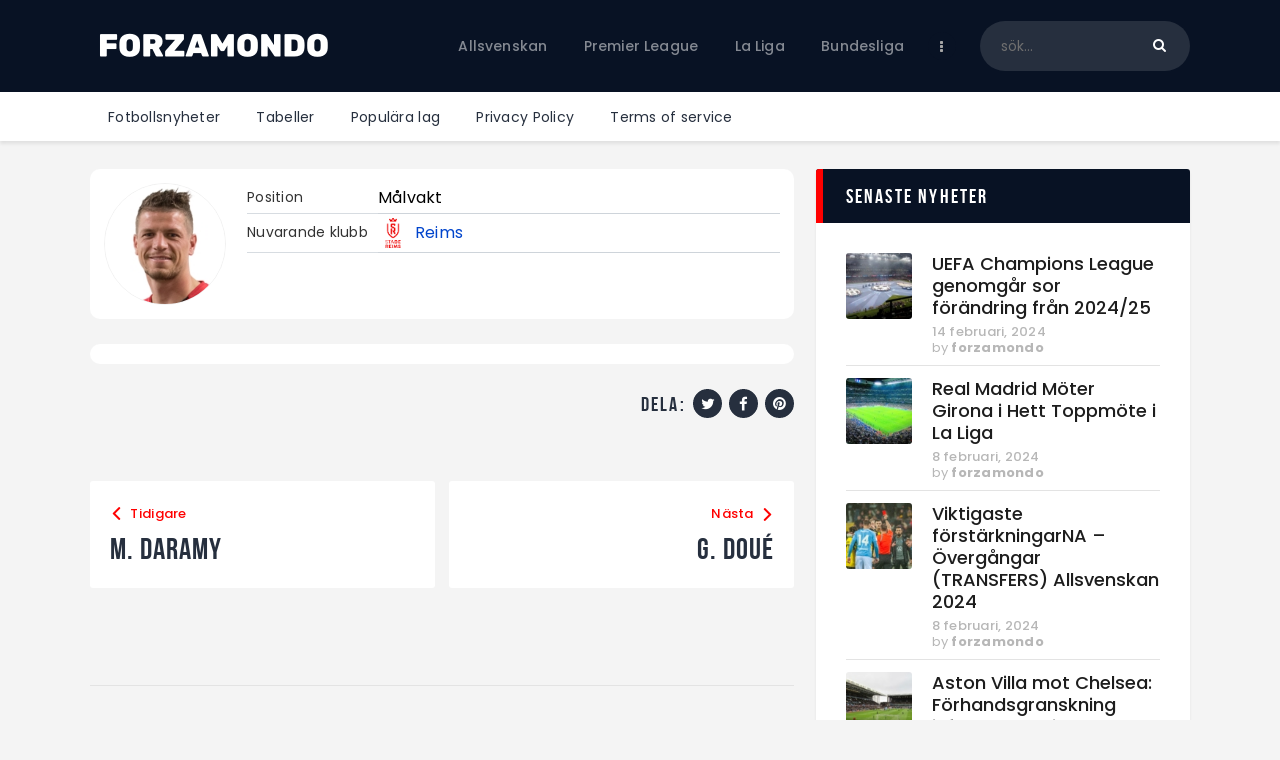

--- FILE ---
content_type: text/html; charset=UTF-8
request_url: https://forzamondo.se/player/l-butelle/
body_size: 27456
content:
<!DOCTYPE html>
<html lang="sv-SE" class="no-js
									 scheme_default										">
<head>
			<meta charset="UTF-8">
		<meta name="viewport" content="width=device-width, initial-scale=1, maximum-scale=1">
		<meta name="format-detection" content="telephone=no">
		<link rel="profile" href="//gmpg.org/xfn/11">
		<link rel="pingback" href="https://forzamondo.se/xmlrpc.php">
		<meta name='robots' content='index, follow, max-image-preview:large, max-snippet:-1, max-video-preview:-1' />
            <style>
                .wpaicg_toc h2{
                    margin-bottom: 20px;
                }
                .wpaicg_toc{
                    list-style: none;
                    margin: 0 0 30px 0!important;
                    padding: 0!important;
                }
                .wpaicg_toc li{}
                .wpaicg_toc li ul{
                    list-style: decimal;
                }
                .wpaicg_toc a{}
                .wpaicg_chat_widget{
                    position: fixed;
                }
                .wpaicg_widget_left{
                    bottom: 15px;
                    left: 15px;
                }
                .wpaicg_widget_right{
                    bottom: 15px;
                    right: 15px;
                }
                .wpaicg_widget_right .wpaicg_chat_widget_content{
                    right: 0;
                }
                .wpaicg_widget_left .wpaicg_chat_widget_content{
                    left: 0;
                }
                .wpaicg_chat_widget_content .wpaicg-chatbox{
                    height: 100%;
                }
                .wpaicg_widget_open .wpaicg_chat_widget_content{
                    height: 400px;
                }
                .wpaicg_chat_widget_content{
                    position: absolute;
                    bottom: calc(100% + 15px);
                    width: 350px;
                    overflow: hidden;

                }
                .wpaicg_widget_open .wpaicg_chat_widget_content .wpaicg-chatbox{
                    top: 0;
                }
                .wpaicg_chat_widget_content .wpaicg-chatbox{
                    position: absolute;
                    top: 100%;
                    left: 0;
                    width: 350px;
                    height: 400px;
                    transition: top 300ms cubic-bezier(0.17, 0.04, 0.03, 0.94);
                }
                .wpaicg_chat_widget_content .wpaicg-chatbox-content{
                    height: 355px;
                }
                .wpaicg_chat_widget_content .wpaicg-chatbox-content ul{
                    box-sizing: border-box;
                    height: 355px;
                    background: #222222;
                }
                .wpaicg_chat_widget_content .wpaicg-chatbox-content ul li{
                    color: #90EE90;
                    font-size: 13px;
                }
                .wpaicg_chat_widget_content .wpaicg-bot-thinking{
                    color: #90EE90;
                }
                .wpaicg_chat_widget_content .wpaicg-chatbox-type{
                    border-top: 0;
                    background: #222222;
                }
                .wpaicg_chat_widget_content .wpaicg-chat-message{
                    color: #90EE90;
                }
                .wpaicg_chat_widget_content input.wpaicg-chatbox-typing{}
                .wpaicg_chat_widget_content input.wpaicg-chatbox-typing:focus{
                    outline: none;
                }
                .wpaicg_chat_widget .wpaicg_toggle{
                    cursor: pointer;
                }
                .wpaicg_chat_widget .wpaicg_toggle img{
                    width: 75px;
                    height: 75px;
                }
            </style>
            
<!-- Google Tag Manager for WordPress by gtm4wp.com -->
<script data-cfasync="false" data-pagespeed-no-defer>
	var gtm4wp_datalayer_name = "dataLayer";
	var dataLayer = dataLayer || [];
</script>
<!-- End Google Tag Manager for WordPress by gtm4wp.com -->
	<!-- This site is optimized with the Yoast SEO plugin v22.0 - https://yoast.com/wordpress/plugins/seo/ -->
	<title>L. Butelle - ForzaMondo</title>
	<link rel="canonical" href="https://forzamondo.se/player/l-butelle/" />
	<meta property="og:locale" content="sv_SE" />
	<meta property="og:type" content="article" />
	<meta property="og:title" content="L. Butelle - ForzaMondo" />
	<meta property="og:description" content="L. Butelle" />
	<meta property="og:url" content="https://forzamondo.se/player/l-butelle/" />
	<meta property="og:site_name" content="ForzaMondo" />
	<meta name="twitter:card" content="summary_large_image" />
	<script type="application/ld+json" class="yoast-schema-graph">{"@context":"https://schema.org","@graph":[{"@type":"WebPage","@id":"https://forzamondo.se/player/l-butelle/","url":"https://forzamondo.se/player/l-butelle/","name":"L. Butelle - ForzaMondo","isPartOf":{"@id":"https://forzamondo.se/#website"},"datePublished":"2023-08-31T12:21:25+00:00","dateModified":"2023-08-31T12:21:25+00:00","breadcrumb":{"@id":"https://forzamondo.se/player/l-butelle/#breadcrumb"},"inLanguage":"sv-SE","potentialAction":[{"@type":"ReadAction","target":["https://forzamondo.se/player/l-butelle/"]}]},{"@type":"BreadcrumbList","@id":"https://forzamondo.se/player/l-butelle/#breadcrumb","itemListElement":[{"@type":"ListItem","position":1,"name":"Hem","item":"https://forzamondo.se/"},{"@type":"ListItem","position":2,"name":"Players","item":"https://forzamondo.se/player/"},{"@type":"ListItem","position":3,"name":"L. Butelle"}]},{"@type":"WebSite","@id":"https://forzamondo.se/#website","url":"https://forzamondo.se/","name":"Forza Mondo","description":"Fotboll - Premier league, La liga, Bundesliga, Serie A, Ligue 1","publisher":{"@id":"https://forzamondo.se/#organization"},"potentialAction":[{"@type":"SearchAction","target":{"@type":"EntryPoint","urlTemplate":"https://forzamondo.se/?s={search_term_string}"},"query-input":"required name=search_term_string"}],"inLanguage":"sv-SE"},{"@type":"Organization","@id":"https://forzamondo.se/#organization","name":"Forza Mondo","url":"https://forzamondo.se/","logo":{"@type":"ImageObject","inLanguage":"sv-SE","@id":"https://forzamondo.se/#/schema/logo/image/","url":"https://forzamondo.se/wp-content/uploads/2022/10/logo_black.png","contentUrl":"https://forzamondo.se/wp-content/uploads/2022/10/logo_black.png","width":500,"height":80,"caption":"Forza Mondo"},"image":{"@id":"https://forzamondo.se/#/schema/logo/image/"}}]}</script>
	<!-- / Yoast SEO plugin. -->


<link rel='dns-prefetch' href='//www.googletagmanager.com' />
<link rel='dns-prefetch' href='//fonts.googleapis.com' />
<link rel="alternate" type="application/rss+xml" title="ForzaMondo &raquo; Webbflöde" href="https://forzamondo.se/feed/" />
<link rel="alternate" type="application/rss+xml" title="ForzaMondo &raquo; kommentarsflöde" href="https://forzamondo.se/comments/feed/" />
<link rel="alternate" type="application/rss+xml" title="ForzaMondo &raquo; L. Butelle kommentarsflöde" href="https://forzamondo.se/player/l-butelle/feed/" />
<meta property="og:url" content="https://forzamondo.se/player/l-butelle/ "/>
			<meta property="og:title" content="L. Butelle" />
			<meta property="og:description" content="" />  
			<meta property="og:type" content="article" /><script type="text/javascript">
window._wpemojiSettings = {"baseUrl":"https:\/\/s.w.org\/images\/core\/emoji\/14.0.0\/72x72\/","ext":".png","svgUrl":"https:\/\/s.w.org\/images\/core\/emoji\/14.0.0\/svg\/","svgExt":".svg","source":{"concatemoji":"https:\/\/forzamondo.se\/wp-includes\/js\/wp-emoji-release.min.js"}};
/*! This file is auto-generated */
!function(i,n){var o,s,e;function c(e){try{var t={supportTests:e,timestamp:(new Date).valueOf()};sessionStorage.setItem(o,JSON.stringify(t))}catch(e){}}function p(e,t,n){e.clearRect(0,0,e.canvas.width,e.canvas.height),e.fillText(t,0,0);var t=new Uint32Array(e.getImageData(0,0,e.canvas.width,e.canvas.height).data),r=(e.clearRect(0,0,e.canvas.width,e.canvas.height),e.fillText(n,0,0),new Uint32Array(e.getImageData(0,0,e.canvas.width,e.canvas.height).data));return t.every(function(e,t){return e===r[t]})}function u(e,t,n){switch(t){case"flag":return n(e,"\ud83c\udff3\ufe0f\u200d\u26a7\ufe0f","\ud83c\udff3\ufe0f\u200b\u26a7\ufe0f")?!1:!n(e,"\ud83c\uddfa\ud83c\uddf3","\ud83c\uddfa\u200b\ud83c\uddf3")&&!n(e,"\ud83c\udff4\udb40\udc67\udb40\udc62\udb40\udc65\udb40\udc6e\udb40\udc67\udb40\udc7f","\ud83c\udff4\u200b\udb40\udc67\u200b\udb40\udc62\u200b\udb40\udc65\u200b\udb40\udc6e\u200b\udb40\udc67\u200b\udb40\udc7f");case"emoji":return!n(e,"\ud83e\udef1\ud83c\udffb\u200d\ud83e\udef2\ud83c\udfff","\ud83e\udef1\ud83c\udffb\u200b\ud83e\udef2\ud83c\udfff")}return!1}function f(e,t,n){var r="undefined"!=typeof WorkerGlobalScope&&self instanceof WorkerGlobalScope?new OffscreenCanvas(300,150):i.createElement("canvas"),a=r.getContext("2d",{willReadFrequently:!0}),o=(a.textBaseline="top",a.font="600 32px Arial",{});return e.forEach(function(e){o[e]=t(a,e,n)}),o}function t(e){var t=i.createElement("script");t.src=e,t.defer=!0,i.head.appendChild(t)}"undefined"!=typeof Promise&&(o="wpEmojiSettingsSupports",s=["flag","emoji"],n.supports={everything:!0,everythingExceptFlag:!0},e=new Promise(function(e){i.addEventListener("DOMContentLoaded",e,{once:!0})}),new Promise(function(t){var n=function(){try{var e=JSON.parse(sessionStorage.getItem(o));if("object"==typeof e&&"number"==typeof e.timestamp&&(new Date).valueOf()<e.timestamp+604800&&"object"==typeof e.supportTests)return e.supportTests}catch(e){}return null}();if(!n){if("undefined"!=typeof Worker&&"undefined"!=typeof OffscreenCanvas&&"undefined"!=typeof URL&&URL.createObjectURL&&"undefined"!=typeof Blob)try{var e="postMessage("+f.toString()+"("+[JSON.stringify(s),u.toString(),p.toString()].join(",")+"));",r=new Blob([e],{type:"text/javascript"}),a=new Worker(URL.createObjectURL(r),{name:"wpTestEmojiSupports"});return void(a.onmessage=function(e){c(n=e.data),a.terminate(),t(n)})}catch(e){}c(n=f(s,u,p))}t(n)}).then(function(e){for(var t in e)n.supports[t]=e[t],n.supports.everything=n.supports.everything&&n.supports[t],"flag"!==t&&(n.supports.everythingExceptFlag=n.supports.everythingExceptFlag&&n.supports[t]);n.supports.everythingExceptFlag=n.supports.everythingExceptFlag&&!n.supports.flag,n.DOMReady=!1,n.readyCallback=function(){n.DOMReady=!0}}).then(function(){return e}).then(function(){var e;n.supports.everything||(n.readyCallback(),(e=n.source||{}).concatemoji?t(e.concatemoji):e.wpemoji&&e.twemoji&&(t(e.twemoji),t(e.wpemoji)))}))}((window,document),window._wpemojiSettings);
</script>
<style type="text/css">
img.wp-smiley,
img.emoji {
	display: inline !important;
	border: none !important;
	box-shadow: none !important;
	height: 1em !important;
	width: 1em !important;
	margin: 0 0.07em !important;
	vertical-align: -0.1em !important;
	background: none !important;
	padding: 0 !important;
}
</style>
	<link property="stylesheet" rel='stylesheet' id='sb_instagram_styles-css' href='https://forzamondo.se/wp-content/plugins/instagram-feed/css/sb-instagram-2-2.min.css' type='text/css' media='all' />
<link property="stylesheet" rel='stylesheet' id='wp-block-library-css' href='https://forzamondo.se/wp-includes/css/dist/block-library/style.min.css' type='text/css' media='all' />
<style id='classic-theme-styles-inline-css' type='text/css'>
/*! This file is auto-generated */
.wp-block-button__link{color:#fff;background-color:#32373c;border-radius:9999px;box-shadow:none;text-decoration:none;padding:calc(.667em + 2px) calc(1.333em + 2px);font-size:1.125em}.wp-block-file__button{background:#32373c;color:#fff;text-decoration:none}
</style>
<style id='global-styles-inline-css' type='text/css'>
body{--wp--preset--color--black: #000000;--wp--preset--color--cyan-bluish-gray: #abb8c3;--wp--preset--color--white: #ffffff;--wp--preset--color--pale-pink: #f78da7;--wp--preset--color--vivid-red: #cf2e2e;--wp--preset--color--luminous-vivid-orange: #ff6900;--wp--preset--color--luminous-vivid-amber: #fcb900;--wp--preset--color--light-green-cyan: #7bdcb5;--wp--preset--color--vivid-green-cyan: #00d084;--wp--preset--color--pale-cyan-blue: #8ed1fc;--wp--preset--color--vivid-cyan-blue: #0693e3;--wp--preset--color--vivid-purple: #9b51e0;--wp--preset--color--bg-color: #ffffff;--wp--preset--color--bd-color: #e3e3e3;--wp--preset--color--text: #797e87;--wp--preset--color--text-dark: #262f3e;--wp--preset--color--text-light: #797e87;--wp--preset--color--text-link: #081324;--wp--preset--color--text-hover: #474e92;--wp--preset--color--text-link-2: #80d572;--wp--preset--color--text-hover-2: #8be77c;--wp--preset--color--text-link-3: #ddb837;--wp--preset--color--text-hover-3: #eec432;--wp--preset--gradient--vivid-cyan-blue-to-vivid-purple: linear-gradient(135deg,rgba(6,147,227,1) 0%,rgb(155,81,224) 100%);--wp--preset--gradient--light-green-cyan-to-vivid-green-cyan: linear-gradient(135deg,rgb(122,220,180) 0%,rgb(0,208,130) 100%);--wp--preset--gradient--luminous-vivid-amber-to-luminous-vivid-orange: linear-gradient(135deg,rgba(252,185,0,1) 0%,rgba(255,105,0,1) 100%);--wp--preset--gradient--luminous-vivid-orange-to-vivid-red: linear-gradient(135deg,rgba(255,105,0,1) 0%,rgb(207,46,46) 100%);--wp--preset--gradient--very-light-gray-to-cyan-bluish-gray: linear-gradient(135deg,rgb(238,238,238) 0%,rgb(169,184,195) 100%);--wp--preset--gradient--cool-to-warm-spectrum: linear-gradient(135deg,rgb(74,234,220) 0%,rgb(151,120,209) 20%,rgb(207,42,186) 40%,rgb(238,44,130) 60%,rgb(251,105,98) 80%,rgb(254,248,76) 100%);--wp--preset--gradient--blush-light-purple: linear-gradient(135deg,rgb(255,206,236) 0%,rgb(152,150,240) 100%);--wp--preset--gradient--blush-bordeaux: linear-gradient(135deg,rgb(254,205,165) 0%,rgb(254,45,45) 50%,rgb(107,0,62) 100%);--wp--preset--gradient--luminous-dusk: linear-gradient(135deg,rgb(255,203,112) 0%,rgb(199,81,192) 50%,rgb(65,88,208) 100%);--wp--preset--gradient--pale-ocean: linear-gradient(135deg,rgb(255,245,203) 0%,rgb(182,227,212) 50%,rgb(51,167,181) 100%);--wp--preset--gradient--electric-grass: linear-gradient(135deg,rgb(202,248,128) 0%,rgb(113,206,126) 100%);--wp--preset--gradient--midnight: linear-gradient(135deg,rgb(2,3,129) 0%,rgb(40,116,252) 100%);--wp--preset--font-size--small: 13px;--wp--preset--font-size--medium: 20px;--wp--preset--font-size--large: 36px;--wp--preset--font-size--x-large: 42px;--wp--preset--spacing--20: 0.44rem;--wp--preset--spacing--30: 0.67rem;--wp--preset--spacing--40: 1rem;--wp--preset--spacing--50: 1.5rem;--wp--preset--spacing--60: 2.25rem;--wp--preset--spacing--70: 3.38rem;--wp--preset--spacing--80: 5.06rem;--wp--preset--shadow--natural: 6px 6px 9px rgba(0, 0, 0, 0.2);--wp--preset--shadow--deep: 12px 12px 50px rgba(0, 0, 0, 0.4);--wp--preset--shadow--sharp: 6px 6px 0px rgba(0, 0, 0, 0.2);--wp--preset--shadow--outlined: 6px 6px 0px -3px rgba(255, 255, 255, 1), 6px 6px rgba(0, 0, 0, 1);--wp--preset--shadow--crisp: 6px 6px 0px rgba(0, 0, 0, 1);}:where(.is-layout-flex){gap: 0.5em;}:where(.is-layout-grid){gap: 0.5em;}body .is-layout-flow > .alignleft{float: left;margin-inline-start: 0;margin-inline-end: 2em;}body .is-layout-flow > .alignright{float: right;margin-inline-start: 2em;margin-inline-end: 0;}body .is-layout-flow > .aligncenter{margin-left: auto !important;margin-right: auto !important;}body .is-layout-constrained > .alignleft{float: left;margin-inline-start: 0;margin-inline-end: 2em;}body .is-layout-constrained > .alignright{float: right;margin-inline-start: 2em;margin-inline-end: 0;}body .is-layout-constrained > .aligncenter{margin-left: auto !important;margin-right: auto !important;}body .is-layout-constrained > :where(:not(.alignleft):not(.alignright):not(.alignfull)){max-width: var(--wp--style--global--content-size);margin-left: auto !important;margin-right: auto !important;}body .is-layout-constrained > .alignwide{max-width: var(--wp--style--global--wide-size);}body .is-layout-flex{display: flex;}body .is-layout-flex{flex-wrap: wrap;align-items: center;}body .is-layout-flex > *{margin: 0;}body .is-layout-grid{display: grid;}body .is-layout-grid > *{margin: 0;}:where(.wp-block-columns.is-layout-flex){gap: 2em;}:where(.wp-block-columns.is-layout-grid){gap: 2em;}:where(.wp-block-post-template.is-layout-flex){gap: 1.25em;}:where(.wp-block-post-template.is-layout-grid){gap: 1.25em;}.has-black-color{color: var(--wp--preset--color--black) !important;}.has-cyan-bluish-gray-color{color: var(--wp--preset--color--cyan-bluish-gray) !important;}.has-white-color{color: var(--wp--preset--color--white) !important;}.has-pale-pink-color{color: var(--wp--preset--color--pale-pink) !important;}.has-vivid-red-color{color: var(--wp--preset--color--vivid-red) !important;}.has-luminous-vivid-orange-color{color: var(--wp--preset--color--luminous-vivid-orange) !important;}.has-luminous-vivid-amber-color{color: var(--wp--preset--color--luminous-vivid-amber) !important;}.has-light-green-cyan-color{color: var(--wp--preset--color--light-green-cyan) !important;}.has-vivid-green-cyan-color{color: var(--wp--preset--color--vivid-green-cyan) !important;}.has-pale-cyan-blue-color{color: var(--wp--preset--color--pale-cyan-blue) !important;}.has-vivid-cyan-blue-color{color: var(--wp--preset--color--vivid-cyan-blue) !important;}.has-vivid-purple-color{color: var(--wp--preset--color--vivid-purple) !important;}.has-black-background-color{background-color: var(--wp--preset--color--black) !important;}.has-cyan-bluish-gray-background-color{background-color: var(--wp--preset--color--cyan-bluish-gray) !important;}.has-white-background-color{background-color: var(--wp--preset--color--white) !important;}.has-pale-pink-background-color{background-color: var(--wp--preset--color--pale-pink) !important;}.has-vivid-red-background-color{background-color: var(--wp--preset--color--vivid-red) !important;}.has-luminous-vivid-orange-background-color{background-color: var(--wp--preset--color--luminous-vivid-orange) !important;}.has-luminous-vivid-amber-background-color{background-color: var(--wp--preset--color--luminous-vivid-amber) !important;}.has-light-green-cyan-background-color{background-color: var(--wp--preset--color--light-green-cyan) !important;}.has-vivid-green-cyan-background-color{background-color: var(--wp--preset--color--vivid-green-cyan) !important;}.has-pale-cyan-blue-background-color{background-color: var(--wp--preset--color--pale-cyan-blue) !important;}.has-vivid-cyan-blue-background-color{background-color: var(--wp--preset--color--vivid-cyan-blue) !important;}.has-vivid-purple-background-color{background-color: var(--wp--preset--color--vivid-purple) !important;}.has-black-border-color{border-color: var(--wp--preset--color--black) !important;}.has-cyan-bluish-gray-border-color{border-color: var(--wp--preset--color--cyan-bluish-gray) !important;}.has-white-border-color{border-color: var(--wp--preset--color--white) !important;}.has-pale-pink-border-color{border-color: var(--wp--preset--color--pale-pink) !important;}.has-vivid-red-border-color{border-color: var(--wp--preset--color--vivid-red) !important;}.has-luminous-vivid-orange-border-color{border-color: var(--wp--preset--color--luminous-vivid-orange) !important;}.has-luminous-vivid-amber-border-color{border-color: var(--wp--preset--color--luminous-vivid-amber) !important;}.has-light-green-cyan-border-color{border-color: var(--wp--preset--color--light-green-cyan) !important;}.has-vivid-green-cyan-border-color{border-color: var(--wp--preset--color--vivid-green-cyan) !important;}.has-pale-cyan-blue-border-color{border-color: var(--wp--preset--color--pale-cyan-blue) !important;}.has-vivid-cyan-blue-border-color{border-color: var(--wp--preset--color--vivid-cyan-blue) !important;}.has-vivid-purple-border-color{border-color: var(--wp--preset--color--vivid-purple) !important;}.has-vivid-cyan-blue-to-vivid-purple-gradient-background{background: var(--wp--preset--gradient--vivid-cyan-blue-to-vivid-purple) !important;}.has-light-green-cyan-to-vivid-green-cyan-gradient-background{background: var(--wp--preset--gradient--light-green-cyan-to-vivid-green-cyan) !important;}.has-luminous-vivid-amber-to-luminous-vivid-orange-gradient-background{background: var(--wp--preset--gradient--luminous-vivid-amber-to-luminous-vivid-orange) !important;}.has-luminous-vivid-orange-to-vivid-red-gradient-background{background: var(--wp--preset--gradient--luminous-vivid-orange-to-vivid-red) !important;}.has-very-light-gray-to-cyan-bluish-gray-gradient-background{background: var(--wp--preset--gradient--very-light-gray-to-cyan-bluish-gray) !important;}.has-cool-to-warm-spectrum-gradient-background{background: var(--wp--preset--gradient--cool-to-warm-spectrum) !important;}.has-blush-light-purple-gradient-background{background: var(--wp--preset--gradient--blush-light-purple) !important;}.has-blush-bordeaux-gradient-background{background: var(--wp--preset--gradient--blush-bordeaux) !important;}.has-luminous-dusk-gradient-background{background: var(--wp--preset--gradient--luminous-dusk) !important;}.has-pale-ocean-gradient-background{background: var(--wp--preset--gradient--pale-ocean) !important;}.has-electric-grass-gradient-background{background: var(--wp--preset--gradient--electric-grass) !important;}.has-midnight-gradient-background{background: var(--wp--preset--gradient--midnight) !important;}.has-small-font-size{font-size: var(--wp--preset--font-size--small) !important;}.has-medium-font-size{font-size: var(--wp--preset--font-size--medium) !important;}.has-large-font-size{font-size: var(--wp--preset--font-size--large) !important;}.has-x-large-font-size{font-size: var(--wp--preset--font-size--x-large) !important;}
.wp-block-navigation a:where(:not(.wp-element-button)){color: inherit;}
:where(.wp-block-post-template.is-layout-flex){gap: 1.25em;}:where(.wp-block-post-template.is-layout-grid){gap: 1.25em;}
:where(.wp-block-columns.is-layout-flex){gap: 2em;}:where(.wp-block-columns.is-layout-grid){gap: 2em;}
.wp-block-pullquote{font-size: 1.5em;line-height: 1.6;}
</style>
<link property="stylesheet" rel='stylesheet' id='wp-ai-content-generator-css' href='https://forzamondo.se/wp-content/plugins/gpt3-ai-content-generator/public/css/wp-ai-content-generator-public.css' type='text/css' media='all' />
<link property="stylesheet" rel='stylesheet' id='contact-form-7-css' href='https://forzamondo.se/wp-content/plugins/contact-form-7/includes/css/styles.css' type='text/css' media='all' />
<link property="stylesheet" rel='stylesheet' id='ctf_styles-css' href='https://forzamondo.se/wp-content/plugins/custom-twitter-feeds/css/ctf-styles.min.css' type='text/css' media='all' />
<link property="stylesheet" rel='stylesheet' id='essential-grid-plugin-settings-css' href='https://forzamondo.se/wp-content/plugins/essential-grid/public/assets/css/settings.css' type='text/css' media='all' />
<link property="stylesheet" rel='stylesheet' id='tp-fontello-css' href='https://forzamondo.se/wp-content/plugins/essential-grid/public/assets/font/fontello/css/fontello.css' type='text/css' media='all' />
<link property="stylesheet" rel='stylesheet' id='trx_addons-icons-css' href='https://forzamondo.se/wp-content/plugins/trx_addons/css/font-icons/css/trx_addons_icons.css' type='text/css' media='all' />
<link property="stylesheet" rel='stylesheet' id='jquery-swiper-css' href='https://forzamondo.se/wp-content/plugins/trx_addons/js/swiper/swiper.min.css' type='text/css' media='all' />
<link property="stylesheet" rel='stylesheet' id='magnific-popup-css' href='https://forzamondo.se/wp-content/plugins/trx_addons/js/magnific/magnific-popup.min.css' type='text/css' media='all' />
<link property="stylesheet" rel='stylesheet' id='trx_addons-css' href='https://forzamondo.se/wp-content/plugins/trx_addons/css/__styles.css' type='text/css' media='all' />
<link property="stylesheet" rel='stylesheet' id='trx_addons-animation-css' href='https://forzamondo.se/wp-content/plugins/trx_addons/css/trx_addons.animation.css' type='text/css' media='all' />
<link property="stylesheet" rel='stylesheet' id='trx_socials-icons-css' href='https://forzamondo.se/wp-content/plugins/trx_socials/assets/css/font_icons/css/trx_socials_icons.css' type='text/css' media='all' />
<link property="stylesheet" rel='stylesheet' id='trx_socials-widget_instagram-css' href='https://forzamondo.se/wp-content/plugins/trx_socials/widgets/instagram/instagram.css' type='text/css' media='all' />
<link property="stylesheet" rel='stylesheet' id='anwpfl_styles-css' href='https://forzamondo.se/wp-content/plugins/football-leagues-by-anwppro/public/css/styles.min.css' type='text/css' media='all' />
<style id='anwpfl_styles-inline-css' type='text/css'>
.anwp-bg-light {background-color: #ffffff !important;}
</style>
<link property="stylesheet" rel='stylesheet' id='anwpfl_flags-css' href='https://forzamondo.se/wp-content/plugins/football-leagues-by-anwppro/vendor/world-flags-sprite/stylesheets/flags32.css' type='text/css' media='all' />
<link property="stylesheet" rel='stylesheet' id='anwpfl_flags_16-css' href='https://forzamondo.se/wp-content/plugins/football-leagues-by-anwppro/vendor/world-flags-sprite/stylesheets/flags16.css' type='text/css' media='all' />
<link property="stylesheet" rel='stylesheet' id='modaal-css' href='https://forzamondo.se/wp-content/plugins/football-leagues-by-anwppro/vendor/modaal/modaal.min.css' type='text/css' media='all' />
<link property="stylesheet" rel='stylesheet' id='plyr-css' href='https://forzamondo.se/wp-content/plugins/football-leagues-by-anwppro/vendor/plyr/plyr.css' type='text/css' media='all' />
<link property="stylesheet" rel='stylesheet' id='tippy-light-border-css' href='https://forzamondo.se/wp-content/plugins/football-leagues-by-anwppro/vendor/tippy/light-border.css' type='text/css' media='all' />
<link property="stylesheet" rel='stylesheet' id='fcunited-parent-style-css' href='https://forzamondo.se/wp-content/themes/fcunited/style.css' type='text/css' media='all' />
<link property="stylesheet" rel='stylesheet' id='elementor-icons-css' href='https://forzamondo.se/wp-content/plugins/elementor/assets/lib/eicons/css/elementor-icons.min.css' type='text/css' media='all' />
<link property="stylesheet" rel='stylesheet' id='elementor-frontend-legacy-css' href='https://forzamondo.se/wp-content/plugins/elementor/assets/css/frontend-legacy.min.css' type='text/css' media='all' />
<link property="stylesheet" rel='stylesheet' id='elementor-frontend-css' href='https://forzamondo.se/wp-content/plugins/elementor/assets/css/frontend.min.css' type='text/css' media='all' />
<style id='elementor-frontend-inline-css' type='text/css'>
.elementor-kit-2823{--e-global-color-primary:#6EC1E4;--e-global-color-secondary:#54595F;--e-global-color-text:#7A7A7A;--e-global-color-accent:#61CE70;--e-global-color-1be65185:#4054B2;--e-global-color-5d5f3900:#23A455;--e-global-color-28773b7:#000;--e-global-color-2469eac8:#FFF;--e-global-typography-primary-font-family:"Roboto";--e-global-typography-primary-font-weight:600;--e-global-typography-secondary-font-family:"Roboto Slab";--e-global-typography-secondary-font-weight:400;--e-global-typography-text-font-family:"Roboto";--e-global-typography-text-font-weight:400;--e-global-typography-accent-font-family:"Roboto";--e-global-typography-accent-font-weight:500;}.elementor-section.elementor-section-boxed > .elementor-container{max-width:1308px;}.e-container{--container-max-width:1308px;}.elementor-widget:not(:last-child){margin-bottom:0px;}.elementor-element{--widgets-spacing:0px;}{}.sc_layouts_title_caption{display:var(--page-title-display);}@media(max-width:1024px){.elementor-section.elementor-section-boxed > .elementor-container{max-width:1024px;}.e-container{--container-max-width:1024px;}}@media(max-width:767px){.elementor-section.elementor-section-boxed > .elementor-container{max-width:767px;}.e-container{--container-max-width:767px;}}
</style>
<link property="stylesheet" rel='stylesheet' id='font-awesome-5-all-css' href='https://forzamondo.se/wp-content/plugins/elementor/assets/lib/font-awesome/css/all.min.css' type='text/css' media='all' />
<link property="stylesheet" rel='stylesheet' id='font-awesome-4-shim-css' href='https://forzamondo.se/wp-content/plugins/elementor/assets/lib/font-awesome/css/v4-shims.min.css' type='text/css' media='all' />
<link property="stylesheet" rel='stylesheet' id='google-fonts-1-css' href='https://fonts.googleapis.com/css?family=Roboto%3A100%2C100italic%2C200%2C200italic%2C300%2C300italic%2C400%2C400italic%2C500%2C500italic%2C600%2C600italic%2C700%2C700italic%2C800%2C800italic%2C900%2C900italic%7CRoboto+Slab%3A100%2C100italic%2C200%2C200italic%2C300%2C300italic%2C400%2C400italic%2C500%2C500italic%2C600%2C600italic%2C700%2C700italic%2C800%2C800italic%2C900%2C900italic&#038;display=auto' type='text/css' media='all' />
<link property="stylesheet" rel='stylesheet' id='wpgdprc-front-css-css' href='https://forzamondo.se/wp-content/plugins/wp-gdpr-compliance/Assets/css/front.css' type='text/css' media='all' />
<style id='wpgdprc-front-css-inline-css' type='text/css'>
:root{--wp-gdpr--bar--background-color: #000000;--wp-gdpr--bar--color: #ffffff;--wp-gdpr--button--background-color: #000000;--wp-gdpr--button--background-color--darken: #000000;--wp-gdpr--button--color: #ffffff;}
</style>
<link property="stylesheet" rel='stylesheet' id='fcunited-font-BebasNeue-css' href='https://forzamondo.se/wp-content/themes/fcunited/css/font-face/BebasNeue/stylesheet.css' type='text/css' media='all' />
<link property="stylesheet" rel='stylesheet' id='fcunited-font-google_fonts-css' href='https://fonts.googleapis.com/css?family=Poppins:100,100i,200,200i,300,300i,400,400i,500,500i,600,600i,700,700i,800%7CSans-serif:400,400italic,700,700italic&#038;subset=latin,latin-ext' type='text/css' media='all' />
<link property="stylesheet" rel='stylesheet' id='fontello-style-css' href='https://forzamondo.se/wp-content/themes/fcunited/css/font-icons/css/fontello.css' type='text/css' media='all' />
<link property="stylesheet" rel='stylesheet' id='fcunited-main-css' href='https://forzamondo.se/wp-content/themes/fcunited/style.css' type='text/css' media='all' />
<style id='fcunited-main-inline-css' type='text/css'>
.post-navigation .nav-previous a .nav-arrow { background-color: rgba(128,128,128,0.05); border:1px solid rgba(128,128,128,0.1); }.post-navigation .nav-previous a .nav-arrow:after { top: 0; opacity: 1; }.post-navigation .nav-next a .nav-arrow { background-color: rgba(128,128,128,0.05); border-color:rgba(128,128,128,0.1); }.post-navigation .nav-next a .nav-arrow:after { top: 0; opacity: 1; }
</style>
<link property="stylesheet" rel='stylesheet' id='fcunited-plugins-css' href='https://forzamondo.se/wp-content/themes/fcunited/css/__plugins.css' type='text/css' media='all' />
<link property="stylesheet" rel='stylesheet' id='fcunited-custom-css' href='https://forzamondo.se/wp-content/themes/fcunited/css/__custom.css' type='text/css' media='all' />
<link property="stylesheet" rel='stylesheet' id='fcunited-color-default-css' href='https://forzamondo.se/wp-content/themes/fcunited/css/__colors-default.css' type='text/css' media='all' />
<link property="stylesheet" rel='stylesheet' id='fcunited-color-dark-css' href='https://forzamondo.se/wp-content/themes/fcunited/css/__colors-dark.css' type='text/css' media='all' />
<link property="stylesheet" rel='stylesheet' id='fcunited-color-alter-css' href='https://forzamondo.se/wp-content/themes/fcunited/css/__colors-alter.css' type='text/css' media='all' />
<link property="stylesheet" rel='stylesheet' id='mediaelement-css' href='https://forzamondo.se/wp-includes/js/mediaelement/mediaelementplayer-legacy.min.css' type='text/css' media='all' />
<link property="stylesheet" rel='stylesheet' id='wp-mediaelement-css' href='https://forzamondo.se/wp-includes/js/mediaelement/wp-mediaelement.min.css' type='text/css' media='all' />
<link property="stylesheet" rel='stylesheet' id='fcunited-skin-default-css' href='https://forzamondo.se/wp-content/themes/fcunited/skins/default/skin.css' type='text/css' media='all' />
<link property="stylesheet" rel='stylesheet' id='fcunited-child-css' href='https://forzamondo.se/wp-content/themes/forzamondo/style.css' type='text/css' media='all' />
<link property="stylesheet" rel='stylesheet' id='trx_addons-responsive-css' href='https://forzamondo.se/wp-content/plugins/trx_addons/css/__responsive.css' type='text/css' media='all' />
<link property="stylesheet" rel='stylesheet' id='fcunited-responsive-css' href='https://forzamondo.se/wp-content/themes/fcunited/css/__responsive.css' type='text/css' media='all' />
<link property="stylesheet" rel='stylesheet' id='fcunited-skin-default-responsive-css' href='https://forzamondo.se/wp-content/themes/fcunited/skins/default/skin-responsive.css' type='text/css' media='all' />
<script type='text/javascript' src='https://forzamondo.se/wp-includes/js/jquery/jquery.min.js' id='jquery-core-js'></script>
<script type='text/javascript' src='https://forzamondo.se/wp-includes/js/jquery/jquery-migrate.min.js' id='jquery-migrate-js'></script>
<script type='text/javascript' src='https://forzamondo.se/wp-content/plugins/gpt3-ai-content-generator/public/js/wp-ai-content-generator-public.js' id='wp-ai-content-generator-js'></script>
<script type='text/javascript' src='https://forzamondo.se/wp-content/plugins/football-leagues-by-anwppro/vendor/modaal/modaal.min.js' id='modaal-js'></script>
<script type='text/javascript' src='https://forzamondo.se/wp-content/plugins/football-leagues-by-anwppro/vendor/plyr/plyr.polyfilled.min.js' id='plyr-js'></script>
<script type='text/javascript' src='https://forzamondo.se/wp-content/plugins/elementor/assets/lib/font-awesome/js/v4-shims.min.js' id='font-awesome-4-shim-js'></script>

<!-- Kodblock för ”Google Analytics” tillagt av Site Kit -->
<script type='text/javascript' src='https://www.googletagmanager.com/gtag/js?id=GT-5TWW57K' id='google_gtagjs-js' async></script>
<script id="google_gtagjs-js-after" type="text/javascript">
window.dataLayer = window.dataLayer || [];function gtag(){dataLayer.push(arguments);}
gtag('set', 'linker', {"domains":["forzamondo.se"]} );
gtag("js", new Date());
gtag("set", "developer_id.dZTNiMT", true);
gtag("config", "GT-5TWW57K");
</script>

<!-- Avslut av kodblock för ”Google Analytics” tillagt av Site Kit -->
<script type='text/javascript' id='wpgdprc-front-js-js-extra'>
/* <![CDATA[ */
var wpgdprcFront = {"ajaxUrl":"https:\/\/forzamondo.se\/wp-admin\/admin-ajax.php","ajaxNonce":"2b24798101","ajaxArg":"security","pluginPrefix":"wpgdprc","blogId":"1","isMultiSite":"","locale":"sv_SE","showSignUpModal":"","showFormModal":"","cookieName":"wpgdprc-consent","consentVersion":"","path":"\/","prefix":"wpgdprc"};
/* ]]> */
</script>
<script type='text/javascript' src='https://forzamondo.se/wp-content/plugins/wp-gdpr-compliance/Assets/js/front.min.js' id='wpgdprc-front-js-js'></script>
<link rel="https://api.w.org/" href="https://forzamondo.se/wp-json/" /><link rel="EditURI" type="application/rsd+xml" title="RSD" href="https://forzamondo.se/xmlrpc.php?rsd" />
<meta name="generator" content="WordPress 6.3.7" />
<link rel='shortlink' href='https://forzamondo.se/?p=46946' />
<link rel="alternate" type="application/json+oembed" href="https://forzamondo.se/wp-json/oembed/1.0/embed?url=https%3A%2F%2Fforzamondo.se%2Fplayer%2Fl-butelle%2F" />
<link rel="alternate" type="text/xml+oembed" href="https://forzamondo.se/wp-json/oembed/1.0/embed?url=https%3A%2F%2Fforzamondo.se%2Fplayer%2Fl-butelle%2F&#038;format=xml" />
<meta name="generator" content="Site Kit by Google 1.119.0" />
<!-- Google Tag Manager for WordPress by gtm4wp.com -->
<!-- GTM Container placement set to automatic -->
<script data-cfasync="false" data-pagespeed-no-defer type="text/javascript">
	var dataLayer_content = {"pagePostType":"anwp_player","pagePostType2":"single-anwp_player","pagePostAuthor":"forzamondo"};
	dataLayer.push( dataLayer_content );
</script>
<script data-cfasync="false">
(function(w,d,s,l,i){w[l]=w[l]||[];w[l].push({'gtm.start':
new Date().getTime(),event:'gtm.js'});var f=d.getElementsByTagName(s)[0],
j=d.createElement(s),dl=l!='dataLayer'?'&l='+l:'';j.async=true;j.src=
'//www.googletagmanager.com/gtm.'+'js?id='+i+dl;f.parentNode.insertBefore(j,f);
})(window,document,'script','dataLayer','GTM-TJPVPBG');
</script>
<!-- End Google Tag Manager -->
<!-- End Google Tag Manager for WordPress by gtm4wp.com --><style type="text/css">.recentcomments a{display:inline !important;padding:0 !important;margin:0 !important;}</style><link rel="icon" href="https://forzamondo.se/wp-content/uploads/2022/10/fom_fav-32x32.png" sizes="32x32" />
<link rel="icon" href="https://forzamondo.se/wp-content/uploads/2022/10/fom_fav.png" sizes="192x192" />
<link rel="apple-touch-icon" href="https://forzamondo.se/wp-content/uploads/2022/10/fom_fav.png" />
<meta name="msapplication-TileImage" content="https://forzamondo.se/wp-content/uploads/2022/10/fom_fav.png" />
		<style type="text/css" id="wp-custom-css">
			.post_featured {
text-align:center;	
	background-color: #262F3E!important;
}		</style>
		<style type="text/css" id="trx_addons-inline-styles-inline-css">.fcunited_inline_808512003{background-color:#F4F4F4;}.trx_addons_inline_1835078861 img{max-height:80px;}</style>
<style id="elementor-post-779">.elementor-779 .elementor-element.elementor-element-5120a1ef > .elementor-container > .elementor-row > .elementor-column > .elementor-column-wrap > .elementor-widget-wrap{align-content:center;align-items:center;}.elementor-779 .elementor-element.elementor-element-5120a1ef{margin-top:0px;margin-bottom:1px;z-index:9999;}.elementor-779 .elementor-element.elementor-element-113536a{-ms-flex-pack:inherit;-webkit-justify-content:inherit;justify-content:inherit;}.elementor-779 .elementor-element.elementor-element-4992179 .logo_image{max-height:80px;}.elementor-779 .elementor-element.elementor-element-632a6cda{-ms-flex-pack:inherit;-webkit-justify-content:inherit;justify-content:inherit;}.elementor-779 .elementor-element.elementor-element-e47b5a9{box-shadow:0px 3px 3px 0px rgba(0,0,0,0.08);}.elementor-779 .elementor-element.elementor-element-feb165e{-ms-flex-pack:inherit;-webkit-justify-content:inherit;justify-content:inherit;}@media(max-width:767px){.elementor-779 .elementor-element.elementor-element-113536a{width:70%;}.elementor-779 .elementor-element.elementor-element-632a6cda{width:30%;}}@media(min-width:768px){.elementor-779 .elementor-element.elementor-element-113536a{width:25.076%;}.elementor-779 .elementor-element.elementor-element-632a6cda{width:74.924%;}}@media(max-width:1024px) and (min-width:768px){.elementor-779 .elementor-element.elementor-element-113536a{width:33%;}.elementor-779 .elementor-element.elementor-element-632a6cda{width:67%;}}</style>
<style>.elementor-779 .elementor-element.elementor-element-5120a1ef > .elementor-container > .elementor-row > .elementor-column > .elementor-column-wrap > .elementor-widget-wrap{align-content:center;align-items:center;}.elementor-779 .elementor-element.elementor-element-5120a1ef{margin-top:0px;margin-bottom:1px;z-index:9999;}.elementor-779 .elementor-element.elementor-element-113536a{-ms-flex-pack:inherit;-webkit-justify-content:inherit;justify-content:inherit;}.elementor-779 .elementor-element.elementor-element-4992179 .logo_image{max-height:80px;}.elementor-779 .elementor-element.elementor-element-632a6cda{-ms-flex-pack:inherit;-webkit-justify-content:inherit;justify-content:inherit;}.elementor-779 .elementor-element.elementor-element-e47b5a9{box-shadow:0px 3px 3px 0px rgba(0,0,0,0.08);}.elementor-779 .elementor-element.elementor-element-feb165e{-ms-flex-pack:inherit;-webkit-justify-content:inherit;justify-content:inherit;}@media(max-width:767px){.elementor-779 .elementor-element.elementor-element-113536a{width:70%;}.elementor-779 .elementor-element.elementor-element-632a6cda{width:30%;}}@media(min-width:768px){.elementor-779 .elementor-element.elementor-element-113536a{width:25.076%;}.elementor-779 .elementor-element.elementor-element-632a6cda{width:74.924%;}}@media(max-width:1024px) and (min-width:768px){.elementor-779 .elementor-element.elementor-element-113536a{width:33%;}.elementor-779 .elementor-element.elementor-element-632a6cda{width:67%;}}</style>
<style id="elementor-post-622">.elementor-622 .elementor-element.elementor-element-09bdb0e{-ms-flex-pack:inherit;-webkit-justify-content:inherit;justify-content:inherit;}.elementor-622 .elementor-element.elementor-element-f08c64c{--spacer-size:84px;}.elementor-622 .elementor-element.elementor-element-eabacc7{transition:background 0.3s, border 0.3s, border-radius 0.3s, box-shadow 0.3s;}.elementor-622 .elementor-element.elementor-element-eabacc7 > .elementor-background-overlay{transition:background 0.3s, border-radius 0.3s, opacity 0.3s;}.elementor-622 .elementor-element.elementor-element-8e2b6db{-ms-flex-pack:inherit;-webkit-justify-content:inherit;justify-content:inherit;}.elementor-622 .elementor-element.elementor-element-19f2f15{-ms-flex-pack:inherit;-webkit-justify-content:inherit;justify-content:inherit;}.elementor-622 .elementor-element.elementor-element-8e71f9c{font-size:16px;}.elementor-622 .elementor-element.elementor-element-37347fb{-ms-flex-pack:inherit;-webkit-justify-content:inherit;justify-content:inherit;}.elementor-622 .elementor-element.elementor-element-54b219a{-ms-flex-pack:inherit;-webkit-justify-content:inherit;justify-content:inherit;}.elementor-622 .elementor-element.elementor-element-baba68a{--spacer-size:72px;}.elementor-622 .elementor-element.elementor-element-38e0052{--divider-border-style:solid;--divider-color:#262F3E;--divider-border-width:2px;}.elementor-622 .elementor-element.elementor-element-38e0052 .elementor-divider-separator{width:100%;}.elementor-622 .elementor-element.elementor-element-38e0052 .elementor-divider{padding-top:0px;padding-bottom:0px;}.elementor-622 .elementor-element.elementor-element-d85a5d0{--spacer-size:15px;}.elementor-622 .elementor-element.elementor-element-f03b730 > .elementor-container > .elementor-row > .elementor-column > .elementor-column-wrap > .elementor-widget-wrap{align-content:center;align-items:center;}.elementor-622 .elementor-element.elementor-element-1c99334{-ms-flex-pack:inherit;-webkit-justify-content:inherit;justify-content:inherit;}.elementor-622 .elementor-element.elementor-element-c6d692b{-ms-flex-pack:inherit;-webkit-justify-content:inherit;justify-content:inherit;}.elementor-622 .elementor-element.elementor-element-87f9d0c{-ms-flex-pack:inherit;-webkit-justify-content:inherit;justify-content:inherit;}.elementor-622 .elementor-element.elementor-element-fdaa68a{--spacer-size:18px;}.elementor-622 .elementor-element.elementor-element-faa03e5{--spacer-size:18px;}@media(min-width:768px){.elementor-622 .elementor-element.elementor-element-8e2b6db{width:22.018%;}.elementor-622 .elementor-element.elementor-element-19f2f15{width:40.979%;}.elementor-622 .elementor-element.elementor-element-37347fb{width:36.999%;}.elementor-622 .elementor-element.elementor-element-1c99334{width:60.092%;}.elementor-622 .elementor-element.elementor-element-c6d692b{width:39.908%;}}@media(max-width:1024px){.elementor-622 .elementor-element.elementor-element-f08c64c{--spacer-size:44px;}.elementor-622 .elementor-element.elementor-element-baba68a{--spacer-size:37px;}}@media(max-width:767px){.elementor-622 .elementor-element.elementor-element-f08c64c{--spacer-size:38px;}.elementor-622 .elementor-element.elementor-element-37347fb > .elementor-element-populated{margin:3px 0px 0px 0px;--e-column-margin-right:0px;--e-column-margin-left:0px;}.elementor-622 .elementor-element.elementor-element-baba68a{--spacer-size:30px;}.elementor-622 .elementor-element.elementor-element-d85a5d0{--spacer-size:9px;}.elementor-622 .elementor-element.elementor-element-fdaa68a{--spacer-size:12px;}.elementor-622 .elementor-element.elementor-element-faa03e5{--spacer-size:12px;}}</style>
<style>.elementor-622 .elementor-element.elementor-element-09bdb0e{-ms-flex-pack:inherit;-webkit-justify-content:inherit;justify-content:inherit;}.elementor-622 .elementor-element.elementor-element-f08c64c{--spacer-size:84px;}.elementor-622 .elementor-element.elementor-element-eabacc7{transition:background 0.3s, border 0.3s, border-radius 0.3s, box-shadow 0.3s;}.elementor-622 .elementor-element.elementor-element-eabacc7 > .elementor-background-overlay{transition:background 0.3s, border-radius 0.3s, opacity 0.3s;}.elementor-622 .elementor-element.elementor-element-8e2b6db{-ms-flex-pack:inherit;-webkit-justify-content:inherit;justify-content:inherit;}.elementor-622 .elementor-element.elementor-element-19f2f15{-ms-flex-pack:inherit;-webkit-justify-content:inherit;justify-content:inherit;}.elementor-622 .elementor-element.elementor-element-8e71f9c{font-size:16px;}.elementor-622 .elementor-element.elementor-element-37347fb{-ms-flex-pack:inherit;-webkit-justify-content:inherit;justify-content:inherit;}.elementor-622 .elementor-element.elementor-element-54b219a{-ms-flex-pack:inherit;-webkit-justify-content:inherit;justify-content:inherit;}.elementor-622 .elementor-element.elementor-element-baba68a{--spacer-size:72px;}.elementor-622 .elementor-element.elementor-element-38e0052{--divider-border-style:solid;--divider-color:#262F3E;--divider-border-width:2px;}.elementor-622 .elementor-element.elementor-element-38e0052 .elementor-divider-separator{width:100%;}.elementor-622 .elementor-element.elementor-element-38e0052 .elementor-divider{padding-top:0px;padding-bottom:0px;}.elementor-622 .elementor-element.elementor-element-d85a5d0{--spacer-size:15px;}.elementor-622 .elementor-element.elementor-element-f03b730 > .elementor-container > .elementor-row > .elementor-column > .elementor-column-wrap > .elementor-widget-wrap{align-content:center;align-items:center;}.elementor-622 .elementor-element.elementor-element-1c99334{-ms-flex-pack:inherit;-webkit-justify-content:inherit;justify-content:inherit;}.elementor-622 .elementor-element.elementor-element-c6d692b{-ms-flex-pack:inherit;-webkit-justify-content:inherit;justify-content:inherit;}.elementor-622 .elementor-element.elementor-element-87f9d0c{-ms-flex-pack:inherit;-webkit-justify-content:inherit;justify-content:inherit;}.elementor-622 .elementor-element.elementor-element-fdaa68a{--spacer-size:18px;}.elementor-622 .elementor-element.elementor-element-faa03e5{--spacer-size:18px;}@media(min-width:768px){.elementor-622 .elementor-element.elementor-element-8e2b6db{width:22.018%;}.elementor-622 .elementor-element.elementor-element-19f2f15{width:40.979%;}.elementor-622 .elementor-element.elementor-element-37347fb{width:36.999%;}.elementor-622 .elementor-element.elementor-element-1c99334{width:60.092%;}.elementor-622 .elementor-element.elementor-element-c6d692b{width:39.908%;}}@media(max-width:1024px){.elementor-622 .elementor-element.elementor-element-f08c64c{--spacer-size:44px;}.elementor-622 .elementor-element.elementor-element-baba68a{--spacer-size:37px;}}@media(max-width:767px){.elementor-622 .elementor-element.elementor-element-f08c64c{--spacer-size:38px;}.elementor-622 .elementor-element.elementor-element-37347fb > .elementor-element-populated{margin:3px 0px 0px 0px;--e-column-margin-right:0px;--e-column-margin-left:0px;}.elementor-622 .elementor-element.elementor-element-baba68a{--spacer-size:30px;}.elementor-622 .elementor-element.elementor-element-d85a5d0{--spacer-size:9px;}.elementor-622 .elementor-element.elementor-element-fdaa68a{--spacer-size:12px;}.elementor-622 .elementor-element.elementor-element-faa03e5{--spacer-size:12px;}}</style>
<link property="stylesheet" rel='stylesheet' id='so-css-fcunited-css' href='https://forzamondo.se/wp-content/uploads/so-css/so-css-fcunited.css' type='text/css' media='all' />
<link property="stylesheet" rel='stylesheet' id='e-animations-css' href='https://forzamondo.se/wp-content/plugins/elementor/assets/lib/animations/animations.min.css' type='text/css' media='all' />
</head>

<body class="anwp_player-template-default single single-anwp_player postid-46946 wp-custom-logo ua_chrome anwp-hide-titles theme--fcunited fcunited_inline_808512003 body_tag scheme_default blog_mode_post body_style_wide is_single sidebar_show sidebar_right sidebar_small_screen_below trx_addons_present header_type_custom header_style_header-custom-779 header_position_default menu_style_top no_layout elementor-default elementor-kit-2823">

	
<!-- GTM Container placement set to automatic -->
<!-- Google Tag Manager (noscript) -->
				<noscript><iframe src="https://www.googletagmanager.com/ns.html?id=GTM-TJPVPBG" height="0" width="0" style="display:none;visibility:hidden" aria-hidden="true"></iframe></noscript>
<!-- End Google Tag Manager (noscript) -->
	
	<div class="body_wrap">

		<div class="page_wrap">
			<header class="top_panel top_panel_custom top_panel_custom_779 top_panel_custom_header-default-dark				 without_bg_image">
			<div data-elementor-type="cpt_layouts" data-elementor-id="779" class="elementor elementor-779">
						<div class="elementor-inner">
				<div class="elementor-section-wrap">
									<section class="elementor-section elementor-top-section elementor-element elementor-element-5120a1ef sc_layouts_row sc_layouts_row_type_normal elementor-section-content-middle scheme_dark elementor-section-boxed elementor-section-height-default elementor-section-height-default" data-id="5120a1ef" data-element_type="section">
						<div class="elementor-container elementor-column-gap-extended">
							<div class="elementor-row">
					<div class="elementor-column elementor-col-50 elementor-top-column elementor-element elementor-element-113536a sc_inner_width_none sc_layouts_column_icons_position_left" data-id="113536a" data-element_type="column">
			<div class="elementor-column-wrap elementor-element-populated">
							<div class="elementor-widget-wrap">
						<div class="sc_layouts_item elementor-element elementor-element-4992179 sc_fly_static elementor-widget elementor-widget-trx_sc_layouts_logo" data-id="4992179" data-element_type="widget" data-widget_type="trx_sc_layouts_logo.default">
				<div class="elementor-widget-container">
			<a href="https://forzamondo.se/" id="trx_sc_layouts_logo_1677742750" class="sc_layouts_logo sc_layouts_logo_default trx_addons_inline_1835078861"><img class="logo_image"
					src="//forzamondo.se/wp-content/uploads/2019/01/forzamondo.png"
											srcset="//forzamondo.se/wp-content/uploads/2019/01/forzamondo.png 2x"
											alt="ForzaMondo" width="500" height="80"></a><!-- /.sc_layouts_logo -->		</div>
				</div>
						</div>
					</div>
		</div>
				<div class="elementor-column elementor-col-50 elementor-top-column elementor-element elementor-element-632a6cda sc_layouts_column sc_layouts_column_align_right sc_inner_width_none sc_layouts_column_icons_position_left" data-id="632a6cda" data-element_type="column">
			<div class="elementor-column-wrap elementor-element-populated">
							<div class="elementor-widget-wrap">
						<div class="sc_layouts_item elementor-element elementor-element-7bba1483 sc_layouts_hide_on_mobile sc_fly_static elementor-widget elementor-widget-trx_sc_layouts_menu" data-id="7bba1483" data-element_type="widget" data-widget_type="trx_sc_layouts_menu.default">
				<div class="elementor-widget-container">
			<nav class="sc_layouts_menu sc_layouts_menu_default sc_layouts_menu_dir_horizontal menu_hover_fade hide_on_mobile" itemtype="http://schema.org/SiteNavigationElement" itemscope="itemscope" id="trx_sc_layouts_menu_23602299" data-animation-in="fadeIn" data-animation-out="fadeOut"		><ul id="sc_layouts_menu_8393116" class="sc_layouts_menu_nav"><li id="menu-item-52482" class="menu-item menu-item-type-custom menu-item-object-custom menu-item-52482"><a href="/competition/allsvenskan"><span>Allsvenskan</span></a></li><li id="menu-item-44369" class="menu-item menu-item-type-post_type menu-item-object-anwp_competition menu-item-44369"><a href="https://forzamondo.se/competition/premier-league/"><span>Premier League</span></a></li><li id="menu-item-45104" class="menu-item menu-item-type-post_type menu-item-object-anwp_competition menu-item-45104"><a href="https://forzamondo.se/competition/la-liga/"><span>La Liga</span></a></li><li id="menu-item-46527" class="menu-item menu-item-type-post_type menu-item-object-anwp_competition menu-item-46527"><a href="https://forzamondo.se/competition/bundesliga/"><span>Bundesliga</span></a></li><li id="menu-item-45875" class="menu-item menu-item-type-post_type menu-item-object-anwp_competition menu-item-45875"><a href="https://forzamondo.se/competition/serie-a/"><span>Serie A</span></a></li><li id="menu-item-47183" class="menu-item menu-item-type-post_type menu-item-object-anwp_competition menu-item-47183"><a href="https://forzamondo.se/competition/ligue-1-2023-2024/"><span>Ligue 1</span></a></li></ul></nav><!-- /.sc_layouts_menu -->		</div>
				</div>
				<div class="sc_layouts_item elementor-element elementor-element-1de51de0 sc_layouts_hide_on_tablet sc_layouts_hide_on_mobile sc_fly_static elementor-widget elementor-widget-trx_sc_layouts_search" data-id="1de51de0" data-element_type="widget" data-widget_type="trx_sc_layouts_search.default">
				<div class="elementor-widget-container">
			<div id="trx_sc_layouts_search_1476667828" class="sc_layouts_search hide_on_tablet hide_on_mobile"><div class="search_wrap search_style_normal layouts_search">
	<div class="search_form_wrap">
		<form role="search" method="get" class="search_form" action="https://forzamondo.se/">
			<input type="hidden" value="" name="post_types">
			<input type="text" class="search_field" placeholder="Sök..." value="" name="s">
			<button type="submit" class="search_submit trx_addons_icon-search"></button>
					</form>
	</div>
	</div></div><!-- /.sc_layouts_search -->		</div>
				</div>
				<div class="sc_layouts_item elementor-element elementor-element-0a87baf sc_layouts_hide_on_wide sc_layouts_hide_on_desktop sc_layouts_hide_on_notebook sc_layouts_hide_on_tablet sc_fly_static elementor-widget elementor-widget-trx_sc_layouts_menu" data-id="0a87baf" data-element_type="widget" data-widget_type="trx_sc_layouts_menu.default">
				<div class="elementor-widget-container">
			<div id="trx_sc_layouts_menu_397256090" class="sc_layouts_iconed_text sc_layouts_menu_mobile_button_burger sc_layouts_menu_mobile_button without_menu">
		<a class="sc_layouts_item_link sc_layouts_iconed_text_link" href="#">
			<span class="sc_layouts_item_icon sc_layouts_iconed_text_icon trx_addons_icon-menu"></span>
		</a>
		</div>		</div>
				</div>
						</div>
					</div>
		</div>
								</div>
					</div>
		</section>
				<section class="elementor-section elementor-top-section elementor-element elementor-element-e47b5a9 elementor-section-boxed elementor-section-height-default elementor-section-height-default" data-id="e47b5a9" data-element_type="section">
						<div class="elementor-container elementor-column-gap-extended">
							<div class="elementor-row">
					<div class="elementor-column elementor-col-100 elementor-top-column elementor-element elementor-element-feb165e sc_inner_width_none sc_layouts_column_icons_position_left" data-id="feb165e" data-element_type="column">
			<div class="elementor-column-wrap elementor-element-populated">
							<div class="elementor-widget-wrap">
						<div class="sc_layouts_item elementor-element elementor-element-573e11d sc_fly_static elementor-widget elementor-widget-trx_sc_layouts_menu" data-id="573e11d" data-element_type="widget" data-widget_type="trx_sc_layouts_menu.default">
				<div class="elementor-widget-container">
			<nav class="sc_layouts_menu sc_layouts_menu_default sc_layouts_menu_dir_horizontal menu_hover_fade" itemtype="http://schema.org/SiteNavigationElement" itemscope="itemscope" id="trx_sc_layouts_menu_1750964677" data-animation-in="fadeIn" data-animation-out="fadeOut"		><ul id="sc_layouts_menu_1388018335" class="sc_layouts_menu_nav"><li id="menu-item-47761" class="menu-item menu-item-type-post_type menu-item-object-page current_page_parent menu-item-47761"><a href="https://forzamondo.se/nyheter/"><span>Fotbollsnyheter</span></a></li><li id="menu-item-16680" class="menu-item menu-item-type-custom menu-item-object-custom menu-item-has-children menu-item-16680"><a href="#"><span>Tabeller</span></a>
<ul class="sub-menu"><li id="menu-item-16686" class="menu-item menu-item-type-post_type menu-item-object-anwp_competition menu-item-16686"><a href="https://forzamondo.se/competition/premier-league-2022-2023/"><span>Premier League</span></a></li><li id="menu-item-16685" class="menu-item menu-item-type-post_type menu-item-object-anwp_competition menu-item-16685"><a href="https://forzamondo.se/competition/la-liga-2022-2023/"><span>La Liga</span></a></li><li id="menu-item-16684" class="menu-item menu-item-type-post_type menu-item-object-anwp_competition menu-item-16684"><a href="https://forzamondo.se/competition/bundesliga-2022-2023/"><span>Bundesliga</span></a></li><li id="menu-item-16683" class="menu-item menu-item-type-post_type menu-item-object-anwp_competition menu-item-16683"><a href="https://forzamondo.se/competition/serie-a-2022-2023/"><span>Serie A</span></a></li><li id="menu-item-16681" class="menu-item menu-item-type-post_type menu-item-object-anwp_competition menu-item-16681"><a href="https://forzamondo.se/competition/14568/"><span>Ligue 1</span></a></li><li id="menu-item-16682" class="menu-item menu-item-type-post_type menu-item-object-anwp_competition menu-item-16682"><a href="https://forzamondo.se/competition/allsvenskan-2022/"><span>Allsvenskan</span></a></li></ul>
</li><li id="menu-item-16679" class="menu-item menu-item-type-custom menu-item-object-custom menu-item-has-children menu-item-16679"><a href="#"><span>Populära lag</span></a>
<ul class="sub-menu"><li id="menu-item-16492" class="menu-item menu-item-type-post_type menu-item-object-anwp_club menu-item-16492"><a href="https://forzamondo.se/club/manchester-city/"><span>Manchester City</span></a></li><li id="menu-item-16493" class="menu-item menu-item-type-post_type menu-item-object-anwp_club menu-item-16493"><a href="https://forzamondo.se/club/arsenal/"><span>Arsenal</span></a></li><li id="menu-item-16494" class="menu-item menu-item-type-post_type menu-item-object-anwp_club menu-item-16494"><a href="https://forzamondo.se/club/tottenham/"><span>Tottenham</span></a></li><li id="menu-item-16495" class="menu-item menu-item-type-post_type menu-item-object-anwp_club menu-item-16495"><a href="https://forzamondo.se/club/real-madrid/"><span>Real Madrid</span></a></li><li id="menu-item-16496" class="menu-item menu-item-type-post_type menu-item-object-anwp_club menu-item-16496"><a href="https://forzamondo.se/club/barcelona/"><span>Barcelona</span></a></li><li id="menu-item-16498" class="menu-item menu-item-type-post_type menu-item-object-anwp_club menu-item-16498"><a href="https://forzamondo.se/club/paris-saint-germain/"><span>Paris Saint Germain</span></a></li><li id="menu-item-16497" class="menu-item menu-item-type-post_type menu-item-object-anwp_club menu-item-16497"><a href="https://forzamondo.se/club/bayern-munich/"><span>Bayern Munich</span></a></li><li id="menu-item-16503" class="menu-item menu-item-type-post_type menu-item-object-anwp_club menu-item-16503"><a href="https://forzamondo.se/club/napoli/"><span>Napoli</span></a></li><li id="menu-item-16502" class="menu-item menu-item-type-post_type menu-item-object-anwp_club menu-item-16502"><a href="https://forzamondo.se/club/juventus/"><span>Juventus</span></a></li><li id="menu-item-16499" class="menu-item menu-item-type-post_type menu-item-object-anwp_club menu-item-16499"><a href="https://forzamondo.se/club/djurgardens-if/"><span>Djurgårdens IF</span></a></li><li id="menu-item-16500" class="menu-item menu-item-type-post_type menu-item-object-anwp_club menu-item-16500"><a href="https://forzamondo.se/club/bk-hacken/"><span>BK Häcken</span></a></li><li id="menu-item-16501" class="menu-item menu-item-type-post_type menu-item-object-anwp_club menu-item-16501"><a href="https://forzamondo.se/club/hammarby-ff/"><span>Hammarby FF</span></a></li></ul>
</li><li id="menu-item-16687" class="menu-item menu-item-type-post_type menu-item-object-page menu-item-16687"><a href="https://forzamondo.se/privacy-policy/"><span>Privacy Policy</span></a></li><li id="menu-item-16688" class="menu-item menu-item-type-post_type menu-item-object-page menu-item-16688"><a href="https://forzamondo.se/terms-of-service/"><span>Terms of service</span></a></li></ul></nav><!-- /.sc_layouts_menu -->		</div>
				</div>
						</div>
					</div>
		</div>
								</div>
					</div>
		</section>
									</div>
			</div>
					</div>
		</header>
<div class="menu_mobile_overlay"></div>
<div class="menu_mobile menu_mobile_fullscreen scheme_dark">
	<div class="menu_mobile_inner">
		<a class="menu_mobile_close icon-cancel"></a>
		<a class="sc_layouts_logo" href="https://forzamondo.se/">
		<img src="//forzamondo.se/wp-content/uploads/2019/01/forzamondo.png" srcset="//forzamondo.se/wp-content/uploads/2019/01/forzamondo.png 2x" alt="" width="500" height="80">	</a>
	<nav class="menu_mobile_nav_area" itemscope itemtype="//schema.org/SiteNavigationElement"><ul id="menu_mobile" class=" menu_mobile_nav"><li class="menu-item menu-item-type-custom menu-item-object-custom menu-item-52482"><a href="/competition/allsvenskan"><span>Allsvenskan</span></a></li><li class="menu-item menu-item-type-post_type menu-item-object-anwp_competition menu-item-44369"><a href="https://forzamondo.se/competition/premier-league/"><span>Premier League</span></a></li><li class="menu-item menu-item-type-post_type menu-item-object-anwp_competition menu-item-45104"><a href="https://forzamondo.se/competition/la-liga/"><span>La Liga</span></a></li><li class="menu-item menu-item-type-post_type menu-item-object-anwp_competition menu-item-46527"><a href="https://forzamondo.se/competition/bundesliga/"><span>Bundesliga</span></a></li><li class="menu-item menu-item-type-post_type menu-item-object-anwp_competition menu-item-45875"><a href="https://forzamondo.se/competition/serie-a/"><span>Serie A</span></a></li><li class="menu-item menu-item-type-post_type menu-item-object-anwp_competition menu-item-47183"><a href="https://forzamondo.se/competition/ligue-1-2023-2024/"><span>Ligue 1</span></a></li></ul></nav><div class="search_wrap search_style_normal search_mobile">
	<div class="search_form_wrap">
		<form role="search" method="get" class="search_form" action="https://forzamondo.se/">
			<input type="hidden" value="" name="post_types">
			<input type="text" class="search_field" placeholder="Sök..." value="" name="s">
			<button type="submit" class="search_submit trx_addons_icon-search"></button>
					</form>
	</div>
	</div><div class="socials_mobile"><a target="_blank" href="https://twitter.com/ThemesAxiom" class="social_item social_item_style_icons sc_icon_type_icons social_item_type_icons"><span class="social_icon social_icon_twitter"><span class="icon-twitter"></span></span></a><a target="_blank" href="https://www.facebook.com/AxiomThemes-505060569826537/" class="social_item social_item_style_icons sc_icon_type_icons social_item_type_icons"><span class="social_icon social_icon_facebook"><span class="icon-facebook"></span></span></a><a target="_blank" href="https://www.pinterest.com/" class="social_item social_item_style_icons sc_icon_type_icons social_item_type_icons"><span class="social_icon social_icon_pinterest-circled"><span class="icon-pinterest-circled"></span></span></a></div>	</div>
</div>

			<div class="page_content_wrap">
									<div class="content_wrap">
						
				<div class="content">
					<article id="post-46946" 
	class="post_item_single post_type_anwp_player post_format_ post-46946 anwp_player type-anwp_player status-publish hentry"		itemscope="itemscope" 
		itemprop="articleBody" 
		itemtype="//schema.org/Article"
		itemid="https://forzamondo.se/player/l-butelle/"
		content="L. Butelle"
		>
	<div class="structured_data_snippets">
		<meta itemprop="headline" content="L. Butelle">
		<meta itemprop="datePublished" content="2023-08-31">
		<meta itemprop="dateModified" content="2023-08-31">
		<div itemscope itemprop="publisher" itemtype="https://schema.org/Organization">
			<meta itemprop="name" content="ForzaMondo">
			<meta itemprop="telephone" content="">
			<meta itemprop="address" content="">
							<meta itemprop="logo" itemtype="https://schema.org/ImageObject" content="//forzamondo.se/wp-content/uploads/2019/01/forzamondo.png">
						</div>
					<div itemscope itemprop="author" itemtype="https://schema.org/Person">
				<meta itemprop="name" content="forzamondo">
			</div>
				</div>
		<div class="post_content post_content_single entry-content" itemprop="mainEntityOfPage">
		<div class="anwp-b-wrap player player__inner player-id-46946">
	<div class="player-header anwp-section d-sm-flex anwp-bg-light p-3">

			<div class="player-header__photo-wrapper anwp-flex-sm-none anwp-text-center mr-sm-4 mb-3 mb-sm-0">
			<img width="150" height="150" src="https://forzamondo.se/wp-content/uploads/2023/08/21136.jpg" class="anwp-object-contain anwp-w-120 anwp-h-120 player-header__photo" alt="" decoding="async" srcset="https://forzamondo.se/wp-content/uploads/2023/08/21136.jpg 150w, https://forzamondo.se/wp-content/uploads/2023/08/21136-90x90.jpg 90w, https://forzamondo.se/wp-content/uploads/2023/08/21136-32x32.jpg 32w" sizes="(max-width: 150px) 100vw, 150px" />					</div>
	
	<div class="anwp-flex-auto player-header__inner">
		<div class="anwp-grid-table player-header__options anwp-text-base anwp-border-light">

			
							<div class="player-header__option__position player-header__option-title anwp-text-sm">
					Position				</div>
				<div class="player-header__option__position player-header__option-value">
					Målvakt				</div>
			
			
							<div class="player-header__option__club_id player-header__option-title anwp-text-sm">
					Nuvarande klubb				</div>
				<div class="player-header__option__club_id player-header__option-value">
					<div class="d-flex align-items-center">
													<img loading="lazy" width="30" height="30" class="mr-2 anwp-object-contain anwp-w-30 anwp-h-30" src="https://forzamondo.se/wp-content/uploads/2022/10/93.png" alt="club logo">
												<a class="anwp-leading-1-25" href="https://forzamondo.se/club/reims/">Reims</a>
					</div>
				</div>
			
			
			
			
			
			
			
			
					</div>
	</div>
</div>
<div class="anwp-fl-season-selector ">
	</div>
</div>

			<div class="post_meta post_meta_single">
				<span class="post_meta_item post_share"><span class="share_meta_label">dela:</span><div class="socials_share socials_size_tiny socials_type_block socials_dir_horizontal socials_wrap"><span class="social_items"><a class="social_item social_item_popup" href="https://twitter.com/intent/tweet?text=L.+Butelle&#038;url=https%3A%2F%2Fforzamondo.se%2Fplayer%2Fl-butelle%2F" data-link="https://twitter.com/intent/tweet?text=L. Butelle&amp;url=https%3A%2F%2Fforzamondo.se%2Fplayer%2Fl-butelle%2F" data-count="twitter"><span class="social_icon social_icon_twitter sc_icon_type_icons"><span class="trx_addons_icon-twitter"></span></span></a><a class="social_item social_item_popup" href="http://www.facebook.com/sharer/sharer.php?u=https%3A%2F%2Fforzamondo.se%2Fplayer%2Fl-butelle%2F" data-link="http://www.facebook.com/sharer/sharer.php?u=https%3A%2F%2Fforzamondo.se%2Fplayer%2Fl-butelle%2F" data-count="facebook"><span class="social_icon social_icon_facebook sc_icon_type_icons"><span class="trx_addons_icon-facebook"></span></span></a><a class="social_item social_item_popup" href="http://pinterest.com/pin/create/link/?url=https%3A%2F%2Fforzamondo.se%2Fplayer%2Fl-butelle%2F" data-link="http://pinterest.com/pin/create/link/?url=https%3A%2F%2Fforzamondo.se%2Fplayer%2Fl-butelle%2F" data-count="pinterest-circled"><span class="social_icon social_icon_pinterest-circled sc_icon_type_icons"><span class="icon-pinterest-circled"></span></span></a></span></div></span>			</div>
				</div><!-- .entry-content -->


	</article>
		<div class="nav-links-single">
			
	<nav class="navigation post-navigation" aria-label="Inlägg">
		<h2 class="screen-reader-text">Inläggsnavigering</h2>
		<div class="nav-links"><div class="nav-previous"><a href="https://forzamondo.se/player/m-daramy/" rel="prev"><span class="nav-arrow"></span><span class="screen-reader-text">Tidigare</span> <h6 class="post-title">M. Daramy</h6></a></div><div class="nav-next"><a href="https://forzamondo.se/player/g-doue/" rel="next"><span class="nav-arrow"></span><span class="screen-reader-text">Nästa</span> <h6 class="post-title">G. Doué</h6></a></div></div>
	</nav>		</div>
					<section class="related_wrap related_position_below_content related_style_classic">
				<h3 class="section_title related_wrap_title">Du kanske även gillar</h3><div class="columns_wrap posts_container columns_padding_bottom"><div class="column-1_2"><div id="post-7269" class="related_item post_format_standard post-7269 anwp_player type-anwp_player status-publish hentry">
		<div class="post_header entry-header">
				<h6 class="post_title entry-title"><a href="https://forzamondo.se/player/manu-vallejo/">Manu Vallejo</a></h6>
        	</div>
</div></div><div class="column-1_2"><div id="post-18117" class="related_item post_format_standard post-18117 anwp_player type-anwp_player status-publish hentry">
		<div class="post_header entry-header">
				<h6 class="post_title entry-title"><a href="https://forzamondo.se/player/g-bruno/">G. Bruno</a></h6>
        	</div>
</div></div></div>			</section><!-- </.related_wrap> -->
				<section class="comments_wrap">
					<div class="comments_form_wrap">
				<div class="comments_form">
					<div id="respond" class="comment-respond">
		<h3 id="reply-title" class="section_title comments_form_title comment-reply-title">Lämna kommentar <small><a rel="nofollow" id="cancel-comment-reply-link" href="/player/l-butelle/#respond" style="display:none;">Avbryt svar</a></small></h3><p class="must-log-in">Du måste vara <a href="https://forzamondo.se/wp-login.php?redirect_to=https%3A%2F%2Fforzamondo.se%2Fplayer%2Fl-butelle%2F">inloggad</a> för att publicera en kommentar.</p>	</div><!-- #respond -->
					</div>
			</div><!-- /.comments_form_wrap -->
				</section><!-- /.comments_wrap -->
						</div><!-- </.content> -->

							<div class="sidebar widget_area
			 right sidebar_below scheme_default		" role="complementary">
						<div class="sidebar_inner">
				<aside id="trx_addons_widget_recent_posts-2" class="widget widget_recent_posts"><h5 class="widget_title">Senaste nyheter</h5><article class="post_item with_thumb"><div class="post_thumb"><a href="https://forzamondo.se/uefa-champions-league-genomgar-sor-forandring-fran-2024-25/"><img width="90" height="90" src="https://forzamondo.se/wp-content/uploads/2024/02/UEFA_Champions_League_Final-90x90.jpg" class="attachment-fcunited-thumb-tiny size-fcunited-thumb-tiny wp-post-image" alt="UEFA Champions League genomgår sor förändring från 2024/25" decoding="async" loading="lazy" srcset="https://forzamondo.se/wp-content/uploads/2024/02/UEFA_Champions_League_Final-90x90.jpg 90w, https://forzamondo.se/wp-content/uploads/2024/02/UEFA_Champions_League_Final-150x150.jpg 150w, https://forzamondo.se/wp-content/uploads/2024/02/UEFA_Champions_League_Final-500x500.jpg 500w, https://forzamondo.se/wp-content/uploads/2024/02/UEFA_Champions_League_Final-370x370.jpg 370w" sizes="(max-width: 90px) 100vw, 90px" /></a></div><div class="post_content"><h6 class="post_title"><a href="https://forzamondo.se/uefa-champions-league-genomgar-sor-forandring-fran-2024-25/">UEFA Champions League genomgår sor förändring från 2024/25</a></h6><div class="post_info"><span class="post_info_item post_info_posted"><a href="https://forzamondo.se/uefa-champions-league-genomgar-sor-forandring-fran-2024-25/" class="post_info_date">14 februari, 2024</a></span><span class="post_info_item post_info_posted_by">by <a href="https://forzamondo.se/author/forzamondo/" class="post_info_author">forzamondo</a></span></div></div></article><article class="post_item with_thumb"><div class="post_thumb"><a href="https://forzamondo.se/real-madrid-moter-girona-i-hett-toppmote-i-la-liga/"><img width="90" height="90" src="https://forzamondo.se/wp-content/uploads/2024/02/Estadio_Santiago_Bernabeu_real_madrid_girona-90x90.jpeg" class="attachment-fcunited-thumb-tiny size-fcunited-thumb-tiny wp-post-image" alt="Real Madrid Möter Girona i Hett Toppmöte i La Liga" decoding="async" loading="lazy" srcset="https://forzamondo.se/wp-content/uploads/2024/02/Estadio_Santiago_Bernabeu_real_madrid_girona-90x90.jpeg 90w, https://forzamondo.se/wp-content/uploads/2024/02/Estadio_Santiago_Bernabeu_real_madrid_girona-150x150.jpeg 150w, https://forzamondo.se/wp-content/uploads/2024/02/Estadio_Santiago_Bernabeu_real_madrid_girona-500x500.jpeg 500w, https://forzamondo.se/wp-content/uploads/2024/02/Estadio_Santiago_Bernabeu_real_madrid_girona-370x370.jpeg 370w" sizes="(max-width: 90px) 100vw, 90px" /></a></div><div class="post_content"><h6 class="post_title"><a href="https://forzamondo.se/real-madrid-moter-girona-i-hett-toppmote-i-la-liga/">Real Madrid Möter Girona i Hett Toppmöte i La Liga</a></h6><div class="post_info"><span class="post_info_item post_info_posted"><a href="https://forzamondo.se/real-madrid-moter-girona-i-hett-toppmote-i-la-liga/" class="post_info_date">8 februari, 2024</a></span><span class="post_info_item post_info_posted_by">by <a href="https://forzamondo.se/author/forzamondo/" class="post_info_author">forzamondo</a></span></div></div></article><article class="post_item with_thumb"><div class="post_thumb"><a href="https://forzamondo.se/viktigaste-forstarkningar-overgangar-transfers-allsvenskan-2024/"><img width="90" height="90" src="https://forzamondo.se/wp-content/uploads/2024/02/allsvenskan_domare-90x90.jpg" class="attachment-fcunited-thumb-tiny size-fcunited-thumb-tiny wp-post-image" alt="Viktigaste förstärkningarNA &#8211; Övergångar (TRANSFERS) Allsvenskan 2024" decoding="async" loading="lazy" srcset="https://forzamondo.se/wp-content/uploads/2024/02/allsvenskan_domare-90x90.jpg 90w, https://forzamondo.se/wp-content/uploads/2024/02/allsvenskan_domare-150x150.jpg 150w, https://forzamondo.se/wp-content/uploads/2024/02/allsvenskan_domare-500x500.jpg 500w, https://forzamondo.se/wp-content/uploads/2024/02/allsvenskan_domare-370x370.jpg 370w" sizes="(max-width: 90px) 100vw, 90px" /></a></div><div class="post_content"><h6 class="post_title"><a href="https://forzamondo.se/viktigaste-forstarkningar-overgangar-transfers-allsvenskan-2024/">Viktigaste förstärkningarNA &#8211; Övergångar (TRANSFERS) Allsvenskan 2024</a></h6><div class="post_info"><span class="post_info_item post_info_posted"><a href="https://forzamondo.se/viktigaste-forstarkningar-overgangar-transfers-allsvenskan-2024/" class="post_info_date">8 februari, 2024</a></span><span class="post_info_item post_info_posted_by">by <a href="https://forzamondo.se/author/forzamondo/" class="post_info_author">forzamondo</a></span></div></div></article><article class="post_item with_thumb"><div class="post_thumb"><a href="https://forzamondo.se/aston-villa-mot-chelsea-forhandsgranskning-infor-omspel-i-fa-cupen/"><img width="90" height="90" src="https://forzamondo.se/wp-content/uploads/2024/02/Aston-Villa_Park-90x90.jpg" class="attachment-fcunited-thumb-tiny size-fcunited-thumb-tiny wp-post-image" alt="Aston Villa mot Chelsea: Förhandsgranskning inför OMSPEL i FA-cupen" decoding="async" loading="lazy" srcset="https://forzamondo.se/wp-content/uploads/2024/02/Aston-Villa_Park-90x90.jpg 90w, https://forzamondo.se/wp-content/uploads/2024/02/Aston-Villa_Park-150x150.jpg 150w, https://forzamondo.se/wp-content/uploads/2024/02/Aston-Villa_Park-500x500.jpg 500w, https://forzamondo.se/wp-content/uploads/2024/02/Aston-Villa_Park-370x370.jpg 370w" sizes="(max-width: 90px) 100vw, 90px" /></a></div><div class="post_content"><h6 class="post_title"><a href="https://forzamondo.se/aston-villa-mot-chelsea-forhandsgranskning-infor-omspel-i-fa-cupen/">Aston Villa mot Chelsea: Förhandsgranskning inför OMSPEL i FA-cupen</a></h6><div class="post_info"><span class="post_info_item post_info_posted"><a href="https://forzamondo.se/aston-villa-mot-chelsea-forhandsgranskning-infor-omspel-i-fa-cupen/" class="post_info_date">7 februari, 2024</a></span><span class="post_info_item post_info_posted_by">by <a href="https://forzamondo.se/author/forzamondo/" class="post_info_author">forzamondo</a></span></div></div></article><article class="post_item with_thumb"><div class="post_thumb"><a href="https://forzamondo.se/ibrahim-osman-nara-att-skriva-pa-for-brighton-i-en-affar-vard-over-e22-miljoner/"><img width="90" height="90" src="https://forzamondo.se/wp-content/uploads/2024/02/Brighton_Nordsjaelland_-90x90.jpg" class="attachment-fcunited-thumb-tiny size-fcunited-thumb-tiny wp-post-image" alt="Ibrahim Osman nära att skriva på för Brighton i en affär värd över €22 miljoner" decoding="async" loading="lazy" srcset="https://forzamondo.se/wp-content/uploads/2024/02/Brighton_Nordsjaelland_-90x90.jpg 90w, https://forzamondo.se/wp-content/uploads/2024/02/Brighton_Nordsjaelland_-150x150.jpg 150w, https://forzamondo.se/wp-content/uploads/2024/02/Brighton_Nordsjaelland_-500x500.jpg 500w, https://forzamondo.se/wp-content/uploads/2024/02/Brighton_Nordsjaelland_-370x370.jpg 370w" sizes="(max-width: 90px) 100vw, 90px" /></a></div><div class="post_content"><h6 class="post_title"><a href="https://forzamondo.se/ibrahim-osman-nara-att-skriva-pa-for-brighton-i-en-affar-vard-over-e22-miljoner/">Ibrahim Osman nära att skriva på för Brighton i en affär värd över €22 miljoner</a></h6><div class="post_info"><span class="post_info_item post_info_posted"><a href="https://forzamondo.se/ibrahim-osman-nara-att-skriva-pa-for-brighton-i-en-affar-vard-over-e22-miljoner/" class="post_info_date">7 februari, 2024</a></span><span class="post_info_item post_info_posted_by">by <a href="https://forzamondo.se/author/forzamondo/" class="post_info_author">forzamondo</a></span></div></div></article></aside><aside id="tag_cloud-2" class="widget widget_tag_cloud"><h5 class="widget_title">Taggar</h5><div class="tagcloud"><a href="https://forzamondo.se/tag/allsvenskan/" class="tag-cloud-link tag-link-130 tag-link-position-1" style="font-size: 8pt;" aria-label="Allsvenskan (1 objekt)">Allsvenskan</a>
<a href="https://forzamondo.se/tag/arsenal/" class="tag-cloud-link tag-link-133 tag-link-position-2" style="font-size: 8pt;" aria-label="Arsenal (1 objekt)">Arsenal</a>
<a href="https://forzamondo.se/tag/ballon-dor/" class="tag-cloud-link tag-link-154 tag-link-position-3" style="font-size: 8pt;" aria-label="Ballon D‘or (1 objekt)">Ballon D‘or</a>
<a href="https://forzamondo.se/tag/barcelona/" class="tag-cloud-link tag-link-140 tag-link-position-4" style="font-size: 16.4pt;" aria-label="Barcelona (2 objekt)">Barcelona</a>
<a href="https://forzamondo.se/tag/bayern-munchen/" class="tag-cloud-link tag-link-151 tag-link-position-5" style="font-size: 8pt;" aria-label="Bayern Munchen (1 objekt)">Bayern Munchen</a>
<a href="https://forzamondo.se/tag/bundesliga/" class="tag-cloud-link tag-link-153 tag-link-position-6" style="font-size: 8pt;" aria-label="Bundesliga (1 objekt)">Bundesliga</a>
<a href="https://forzamondo.se/tag/djurgarden/" class="tag-cloud-link tag-link-126 tag-link-position-7" style="font-size: 16.4pt;" aria-label="Djurgården (2 objekt)">Djurgården</a>
<a href="https://forzamondo.se/tag/el-classico/" class="tag-cloud-link tag-link-143 tag-link-position-8" style="font-size: 8pt;" aria-label="El Classico (1 objekt)">El Classico</a>
<a href="https://forzamondo.se/tag/europa-conference-league/" class="tag-cloud-link tag-link-131 tag-link-position-9" style="font-size: 8pt;" aria-label="Europa Conference League (1 objekt)">Europa Conference League</a>
<a href="https://forzamondo.se/tag/europa-league/" class="tag-cloud-link tag-link-134 tag-link-position-10" style="font-size: 8pt;" aria-label="Europa League (1 objekt)">Europa League</a>
<a href="https://forzamondo.se/tag/hacken/" class="tag-cloud-link tag-link-127 tag-link-position-11" style="font-size: 8pt;" aria-label="Häcken (1 objekt)">Häcken</a>
<a href="https://forzamondo.se/tag/jurgen-klopp/" class="tag-cloud-link tag-link-155 tag-link-position-12" style="font-size: 8pt;" aria-label="Jurgen Klopp (1 objekt)">Jurgen Klopp</a>
<a href="https://forzamondo.se/tag/karim-benzema/" class="tag-cloud-link tag-link-144 tag-link-position-13" style="font-size: 16.4pt;" aria-label="Karim Benzema (2 objekt)">Karim Benzema</a>
<a href="https://forzamondo.se/tag/la-liga/" class="tag-cloud-link tag-link-142 tag-link-position-14" style="font-size: 8pt;" aria-label="La Liga (1 objekt)">La Liga</a>
<a href="https://forzamondo.se/tag/liverpool/" class="tag-cloud-link tag-link-139 tag-link-position-15" style="font-size: 16.4pt;" aria-label="Liverpool (2 objekt)">Liverpool</a>
<a href="https://forzamondo.se/tag/manchester-city/" class="tag-cloud-link tag-link-138 tag-link-position-16" style="font-size: 22pt;" aria-label="Manchester City (3 objekt)">Manchester City</a>
<a href="https://forzamondo.se/tag/manchester-united/" class="tag-cloud-link tag-link-156 tag-link-position-17" style="font-size: 16.4pt;" aria-label="Manchester United (2 objekt)">Manchester United</a>
<a href="https://forzamondo.se/tag/napoli/" class="tag-cloud-link tag-link-120 tag-link-position-18" style="font-size: 8pt;" aria-label="Napoli (1 objekt)">Napoli</a>
<a href="https://forzamondo.se/tag/premier-league/" class="tag-cloud-link tag-link-128 tag-link-position-19" style="font-size: 22pt;" aria-label="Premier League (3 objekt)">Premier League</a>
<a href="https://forzamondo.se/tag/psg/" class="tag-cloud-link tag-link-122 tag-link-position-20" style="font-size: 16.4pt;" aria-label="PSG (2 objekt)">PSG</a>
<a href="https://forzamondo.se/tag/real-madrid/" class="tag-cloud-link tag-link-141 tag-link-position-21" style="font-size: 16.4pt;" aria-label="Real Madrid (2 objekt)">Real Madrid</a>
<a href="https://forzamondo.se/tag/sadio-mane/" class="tag-cloud-link tag-link-152 tag-link-position-22" style="font-size: 8pt;" aria-label="Sadio Mané (1 objekt)">Sadio Mané</a>
<a href="https://forzamondo.se/tag/tottenham/" class="tag-cloud-link tag-link-117 tag-link-position-23" style="font-size: 8pt;" aria-label="Tottenham (1 objekt)">Tottenham</a></div>
</aside><aside id="recent-comments-2" class="widget widget_recent_comments"><h5 class="widget_title">Senaste kommentarer</h5><ul id="recentcomments"><li class="recentcomments"><span class="comment-author-link">Mike Dawson</span> om <a href="https://forzamondo.se/?p=316/#comment-10">FC United Hoodie</a></li></ul></aside>			</div><!-- /.sidebar_inner -->
		</div><!-- /.sidebar -->
		<div class="clearfix"></div>
								</div><!-- </.content_wrap> -->
									</div><!-- </.page_content_wrap> -->

			<footer class="footer_wrap footer_custom footer_custom_622 footer_custom_main-footer						 scheme_dark						">
			<div data-elementor-type="cpt_layouts" data-elementor-id="622" class="elementor elementor-622">
						<div class="elementor-inner">
				<div class="elementor-section-wrap">
									<section class="elementor-section elementor-top-section elementor-element elementor-element-e5f5caa elementor-section-boxed elementor-section-height-default elementor-section-height-default" data-id="e5f5caa" data-element_type="section">
						<div class="elementor-container elementor-column-gap-extended">
							<div class="elementor-row">
					<div class="elementor-column elementor-col-100 elementor-top-column elementor-element elementor-element-09bdb0e sc_inner_width_none sc_layouts_column_icons_position_left" data-id="09bdb0e" data-element_type="column">
			<div class="elementor-column-wrap elementor-element-populated">
							<div class="elementor-widget-wrap">
						<div class="sc_layouts_item elementor-element elementor-element-f08c64c sc_fly_static elementor-widget elementor-widget-spacer" data-id="f08c64c" data-element_type="widget" data-widget_type="spacer.default">
				<div class="elementor-widget-container">
					<div class="elementor-spacer">
			<div class="elementor-spacer-inner"></div>
		</div>
				</div>
				</div>
						</div>
					</div>
		</div>
								</div>
					</div>
		</section>
				<section class="elementor-section elementor-top-section elementor-element elementor-element-eabacc7 elementor-section-boxed elementor-section-height-default elementor-section-height-default" data-id="eabacc7" data-element_type="section" data-settings="{&quot;background_background&quot;:&quot;classic&quot;}">
						<div class="elementor-container elementor-column-gap-extended">
							<div class="elementor-row">
					<div class="elementor-column elementor-col-33 elementor-top-column elementor-element elementor-element-8e2b6db sc_inner_width_none sc_layouts_column_icons_position_left elementor-invisible" data-id="8e2b6db" data-element_type="column" data-settings="{&quot;animation&quot;:&quot;fadeIn&quot;,&quot;animation_delay&quot;:100}">
			<div class="elementor-column-wrap elementor-element-populated">
							<div class="elementor-widget-wrap">
						<div class="sc_layouts_item elementor-element elementor-element-7c0070d sc_fly_static elementor-widget elementor-widget-trx_sc_title" data-id="7c0070d" data-element_type="widget" data-widget_type="trx_sc_title.default">
				<div class="elementor-widget-container">
			<div id="trx_sc_title_1787641995"
		class="sc_title sc_title_default"><span class="sc_item_subtitle sc_title_subtitle sc_item_subtitle_above sc_item_title_style_default">Prenumerera</span><h2 class="sc_item_title sc_title_title sc_item_title_style_default"><span class="sc_item_title_text">Nyhetsbrev</span></h2><div class="sc_item_descr sc_title_descr"><p>Prenumerera på våra nyheter.</p>
</div></div><!-- /.sc_title -->		</div>
				</div>
						</div>
					</div>
		</div>
				<div class="elementor-column elementor-col-33 elementor-top-column elementor-element elementor-element-19f2f15 sc_inner_width_none sc_layouts_column_icons_position_left elementor-invisible" data-id="19f2f15" data-element_type="column" data-settings="{&quot;animation&quot;:&quot;fadeIn&quot;,&quot;animation_delay&quot;:300}">
			<div class="elementor-column-wrap elementor-element-populated">
							<div class="elementor-widget-wrap">
						<div class="sc_layouts_item elementor-element elementor-element-8e71f9c sc_fly_static elementor-widget elementor-widget-text-editor" data-id="8e71f9c" data-element_type="widget" data-widget_type="text-editor.default">
				<div class="elementor-widget-container">
								<div class="elementor-text-editor elementor-clearfix">
				<p>Missa inte allt spännande som sker i fotbollseuropa. Börja prenumerera på ForzaMondos nyhetsbrev och få alla fotbollsnyheter direkt till din e-post.</p>					</div>
						</div>
				</div>
						</div>
					</div>
		</div>
				<div class="elementor-column elementor-col-33 elementor-top-column elementor-element elementor-element-37347fb sc_inner_width_none sc_layouts_column_icons_position_left elementor-invisible" data-id="37347fb" data-element_type="column" data-settings="{&quot;animation&quot;:&quot;fadeIn&quot;,&quot;animation_delay&quot;:500}">
			<div class="elementor-column-wrap elementor-element-populated">
							<div class="elementor-widget-wrap">
						<div class="sc_layouts_item elementor-element elementor-element-340325f sc_fly_static elementor-widget elementor-widget-shortcode" data-id="340325f" data-element_type="widget" data-widget_type="shortcode.default">
				<div class="elementor-widget-container">
					<div class="elementor-shortcode"><script>(function() {
	window.mc4wp = window.mc4wp || {
		listeners: [],
		forms: {
			on: function(evt, cb) {
				window.mc4wp.listeners.push(
					{
						event   : evt,
						callback: cb
					}
				);
			}
		}
	}
})();
</script><!-- Mailchimp for WordPress v4.8.1 - https://wordpress.org/plugins/mailchimp-for-wp/ --><form id="mc4wp-form-1" class="mc4wp-form mc4wp-form-838" method="post" data-id="838" data-name="Subscribe" ><div class="mc4wp-form-fields"><input type="email" name="EMAIL" placeholder="Email" required />
<input type="submit" value="Submit" />
<input id="i_agree_privacy_policy_mc4wp" name="i_agree_privacy_policy" value="1" required="" type="checkbox"><label for="i_agree_privacy_policy_mc4wp">I've read and accept the <a href="/privacy-policy/" target="_blank">Privacy Policy</a>.</label></div><label style="display: none !important;">Låt detta fält vara tomt om du är människa: <input type="text" name="_mc4wp_honeypot" value="" tabindex="-1" autocomplete="off" /></label><input type="hidden" name="_mc4wp_timestamp" value="1769705813" /><input type="hidden" name="_mc4wp_form_id" value="838" /><input type="hidden" name="_mc4wp_form_element_id" value="mc4wp-form-1" /><div class="mc4wp-response"></div></form><!-- / Mailchimp for WordPress Plugin --></div>
				</div>
				</div>
						</div>
					</div>
		</div>
								</div>
					</div>
		</section>
				<section class="elementor-section elementor-top-section elementor-element elementor-element-60a7c57 elementor-section-boxed elementor-section-height-default elementor-section-height-default" data-id="60a7c57" data-element_type="section">
						<div class="elementor-container elementor-column-gap-extended">
							<div class="elementor-row">
					<div class="elementor-column elementor-col-100 elementor-top-column elementor-element elementor-element-54b219a sc_inner_width_none sc_layouts_column_icons_position_left" data-id="54b219a" data-element_type="column">
			<div class="elementor-column-wrap elementor-element-populated">
							<div class="elementor-widget-wrap">
						<div class="sc_layouts_item elementor-element elementor-element-baba68a sc_fly_static elementor-widget elementor-widget-spacer" data-id="baba68a" data-element_type="widget" data-widget_type="spacer.default">
				<div class="elementor-widget-container">
					<div class="elementor-spacer">
			<div class="elementor-spacer-inner"></div>
		</div>
				</div>
				</div>
				<div class="sc_layouts_item elementor-element elementor-element-38e0052 elementor-widget-divider--view-line sc_fly_static elementor-widget elementor-widget-divider" data-id="38e0052" data-element_type="widget" data-widget_type="divider.default">
				<div class="elementor-widget-container">
					<div class="elementor-divider">
			<span class="elementor-divider-separator">
						</span>
		</div>
				</div>
				</div>
				<div class="sc_layouts_item elementor-element elementor-element-d85a5d0 sc_fly_static elementor-widget elementor-widget-spacer" data-id="d85a5d0" data-element_type="widget" data-widget_type="spacer.default">
				<div class="elementor-widget-container">
					<div class="elementor-spacer">
			<div class="elementor-spacer-inner"></div>
		</div>
				</div>
				</div>
						</div>
					</div>
		</div>
								</div>
					</div>
		</section>
				<section class="elementor-section elementor-top-section elementor-element elementor-element-f03b730 elementor-section-content-middle elementor-section-boxed elementor-section-height-default elementor-section-height-default" data-id="f03b730" data-element_type="section">
						<div class="elementor-container elementor-column-gap-extended">
							<div class="elementor-row">
					<div class="elementor-column elementor-col-50 elementor-top-column elementor-element elementor-element-1c99334 sc_layouts_column sc_layouts_column_align_left sc_inner_width_none sc_layouts_column_icons_position_left" data-id="1c99334" data-element_type="column">
			<div class="elementor-column-wrap elementor-element-populated">
							<div class="elementor-widget-wrap">
						<div class="sc_layouts_item elementor-element elementor-element-ec7763b sc_layouts_hide_on_mobile sc_fly_static elementor-widget elementor-widget-trx_sc_layouts_menu" data-id="ec7763b" data-element_type="widget" data-widget_type="trx_sc_layouts_menu.default">
				<div class="elementor-widget-container">
			<nav class="sc_layouts_menu sc_layouts_menu_default sc_layouts_menu_dir_horizontal menu_hover_fade hide_on_mobile" itemtype="http://schema.org/SiteNavigationElement" itemscope="itemscope" id="trx_sc_layouts_menu_1564790650" data-animation-in="fadeIn" data-animation-out="fadeOut"		><ul id="sc_layouts_menu_1236169317" class="sc_layouts_menu_nav"><li class="menu-item menu-item-type-custom menu-item-object-custom menu-item-52482"><a href="/competition/allsvenskan"><span>Allsvenskan</span></a></li><li class="menu-item menu-item-type-post_type menu-item-object-anwp_competition menu-item-44369"><a href="https://forzamondo.se/competition/premier-league/"><span>Premier League</span></a></li><li class="menu-item menu-item-type-post_type menu-item-object-anwp_competition menu-item-45104"><a href="https://forzamondo.se/competition/la-liga/"><span>La Liga</span></a></li><li class="menu-item menu-item-type-post_type menu-item-object-anwp_competition menu-item-46527"><a href="https://forzamondo.se/competition/bundesliga/"><span>Bundesliga</span></a></li><li class="menu-item menu-item-type-post_type menu-item-object-anwp_competition menu-item-45875"><a href="https://forzamondo.se/competition/serie-a/"><span>Serie A</span></a></li><li class="menu-item menu-item-type-post_type menu-item-object-anwp_competition menu-item-47183"><a href="https://forzamondo.se/competition/ligue-1-2023-2024/"><span>Ligue 1</span></a></li></ul></nav><!-- /.sc_layouts_menu -->		</div>
				</div>
						</div>
					</div>
		</div>
				<div class="elementor-column elementor-col-50 elementor-top-column elementor-element elementor-element-c6d692b sc_layouts_column sc_layouts_column_align_right sc_inner_width_none sc_layouts_column_icons_position_left" data-id="c6d692b" data-element_type="column">
			<div class="elementor-column-wrap elementor-element-populated">
							<div class="elementor-widget-wrap">
						<div class="sc_layouts_item elementor-element elementor-element-5fcd692 copyright-text sc_fly_static elementor-widget elementor-widget-text-editor" data-id="5fcd692" data-element_type="widget" data-widget_type="text-editor.default">
				<div class="elementor-widget-container">
								<div class="elementor-text-editor elementor-clearfix">
				<p>Forzamondo.se © 2026</p>					</div>
						</div>
				</div>
						</div>
					</div>
		</div>
								</div>
					</div>
		</section>
				<section class="elementor-section elementor-top-section elementor-element elementor-element-4457968 elementor-section-boxed elementor-section-height-default elementor-section-height-default" data-id="4457968" data-element_type="section">
						<div class="elementor-container elementor-column-gap-extended">
							<div class="elementor-row">
					<div class="elementor-column elementor-col-100 elementor-top-column elementor-element elementor-element-87f9d0c sc_inner_width_none sc_layouts_column_icons_position_left" data-id="87f9d0c" data-element_type="column">
			<div class="elementor-column-wrap elementor-element-populated">
							<div class="elementor-widget-wrap">
						<div class="sc_layouts_item elementor-element elementor-element-fdaa68a sc_fly_static elementor-widget elementor-widget-spacer" data-id="fdaa68a" data-element_type="widget" data-widget_type="spacer.default">
				<div class="elementor-widget-container">
					<div class="elementor-spacer">
			<div class="elementor-spacer-inner"></div>
		</div>
				</div>
				</div>
				<div class="sc_layouts_item elementor-element elementor-element-17b5953 sc_fly_static elementor-widget elementor-widget-text-editor" data-id="17b5953" data-element_type="widget" data-widget_type="text-editor.default">
				<div class="elementor-widget-container">
								<div class="elementor-text-editor elementor-clearfix">
				<a href="https://forzamondo.se/privacy-policy/">Privacy Policy</a> | <a href="https://forzamondo.se/terms-of-service/">Terms of Service</a>					</div>
						</div>
				</div>
				<div class="sc_layouts_item elementor-element elementor-element-faa03e5 sc_fly_static elementor-widget elementor-widget-spacer" data-id="faa03e5" data-element_type="widget" data-widget_type="spacer.default">
				<div class="elementor-widget-container">
					<div class="elementor-spacer">
			<div class="elementor-spacer-inner"></div>
		</div>
				</div>
				</div>
						</div>
					</div>
		</div>
								</div>
					</div>
		</section>
									</div>
			</div>
					</div>
		</footer><!-- /.footer_wrap -->

		</div><!-- /.page_wrap -->

	</div><!-- /.body_wrap -->

	<a href="#" class="trx_addons_scroll_to_top trx_addons_icon-up" title="Scroll to top"></a>		<script type="text/javascript">
			var ajaxRevslider;
			function rsCustomAjaxContentLoadingFunction() {
				// CUSTOM AJAX CONTENT LOADING FUNCTION
				ajaxRevslider = function(obj) {
				
					// obj.type : Post Type
					// obj.id : ID of Content to Load
					// obj.aspectratio : The Aspect Ratio of the Container / Media
					// obj.selector : The Container Selector where the Content of Ajax will be injected. It is done via the Essential Grid on Return of Content
					
					var content	= '';
					var data	= {
						action:			'revslider_ajax_call_front',
						client_action:	'get_slider_html',
						token:			'c0c20bf51c',
						type:			obj.type,
						id:				obj.id,
						aspectratio:	obj.aspectratio
					};
					
					// SYNC AJAX REQUEST
					jQuery.ajax({
						type:		'post',
						url:		'https://forzamondo.se/wp-admin/admin-ajax.php',
						dataType:	'json',
						data:		data,
						async:		false,
						success:	function(ret, textStatus, XMLHttpRequest) {
							if(ret.success == true)
								content = ret.data;								
						},
						error:		function(e) {
							console.log(e);
						}
					});
					
					 // FIRST RETURN THE CONTENT WHEN IT IS LOADED !!
					 return content;						 
				};
				
				// CUSTOM AJAX FUNCTION TO REMOVE THE SLIDER
				var ajaxRemoveRevslider = function(obj) {
					return jQuery(obj.selector + ' .rev_slider').revkill();
				};


				// EXTEND THE AJAX CONTENT LOADING TYPES WITH TYPE AND FUNCTION				
				if (jQuery.fn.tpessential !== undefined) 					
					if(typeof(jQuery.fn.tpessential.defaults) !== 'undefined') 
						jQuery.fn.tpessential.defaults.ajaxTypes.push({type: 'revslider', func: ajaxRevslider, killfunc: ajaxRemoveRevslider, openAnimationSpeed: 0.3});   
						// type:  Name of the Post to load via Ajax into the Essential Grid Ajax Container
						// func: the Function Name which is Called once the Item with the Post Type has been clicked
						// killfunc: function to kill in case the Ajax Window going to be removed (before Remove function !
						// openAnimationSpeed: how quick the Ajax Content window should be animated (default is 0.3)					
			}
			
			var rsCustomAjaxContent_Once = false
			if (document.readyState === "loading") 
				document.addEventListener('readystatechange',function(){
					if ((document.readyState === "interactive" || document.readyState === "complete") && !rsCustomAjaxContent_Once) {
						rsCustomAjaxContent_Once = true;
						rsCustomAjaxContentLoadingFunction();
					}
				});
			else {
				rsCustomAjaxContent_Once = true;
				rsCustomAjaxContentLoadingFunction();
			}					
		</script>
		<script>(function() {function maybePrefixUrlField() {
	if (this.value.trim() !== '' && this.value.indexOf('http') !== 0) {
		this.value = "http://" + this.value;
	}
}

var urlFields = document.querySelectorAll('.mc4wp-form input[type="url"]');
if (urlFields) {
	for (var j=0; j < urlFields.length; j++) {
		urlFields[j].addEventListener('blur', maybePrefixUrlField);
	}
}
})();</script><!-- Instagram Feed JS -->
<script type="text/javascript">
var sbiajaxurl = "https://forzamondo.se/wp-admin/admin-ajax.php";
</script>


<script type='text/javascript' id='contact-form-7-js-extra'>
/* <![CDATA[ */
var wpcf7 = {"apiSettings":{"root":"https:\/\/forzamondo.se\/wp-json\/contact-form-7\/v1","namespace":"contact-form-7\/v1"},"cached":"1"};
/* ]]> */
</script>
<script type='text/javascript' src='https://forzamondo.se/wp-content/plugins/contact-form-7/includes/js/scripts.js' id='contact-form-7-js'></script>
<script type='text/javascript' src='https://forzamondo.se/wp-content/plugins/trx_addons/js/swiper/swiper.min.js' id='jquery-swiper-js'></script>
<script type='text/javascript' src='https://forzamondo.se/wp-content/plugins/trx_addons/js/magnific/jquery.magnific-popup.min.js' id='magnific-popup-js'></script>
<script type='text/javascript' id='trx_addons-js-extra'>
/* <![CDATA[ */
var TRX_ADDONS_STORAGE = {"ajax_url":"https:\/\/forzamondo.se\/wp-admin\/admin-ajax.php","ajax_nonce":"b868e9af70","site_url":"https:\/\/forzamondo.se","post_id":"46946","vc_edit_mode":"0","popup_engine":"magnific","scroll_progress":"hide","animate_inner_links":"0","add_target_blank":"1","menu_collapse":"1","menu_collapse_icon":"trx_addons_icon-ellipsis-vert","user_logged_in":"0","email_mask":"^([a-zA-Z0-9_\\-]+\\.)*[a-zA-Z0-9_\\-]+@[a-z0-9_\\-]+(\\.[a-z0-9_\\-]+)*\\.[a-z]{2,6}$","msg_ajax_error":"Invalid server answer!","msg_magnific_loading":"Loading image","msg_magnific_error":"Error loading image","msg_error_like":"Error saving your like! Please, try again later.","msg_field_name_empty":"The name can't be empty","msg_field_email_empty":"Too short (or empty) email address","msg_field_email_not_valid":"Invalid email address","msg_field_text_empty":"The message text can't be empty","msg_search_error":"Search error! Try again later.","msg_send_complete":"Send message complete!","msg_send_error":"Transmit failed!","msg_validation_error":"Error data validation!","msg_name_empty":"The name can't be empty","msg_name_long":"Too long name","msg_email_empty":"Too short (or empty) email address","msg_email_long":"E-mail address is too long","msg_email_not_valid":"E-mail address is invalid","msg_text_empty":"The message text can't be empty","ajax_views":"1","menu_cache":[".menu_mobile_inner > nav > ul"],"login_via_ajax":"0","msg_login_empty":"The Login field can't be empty","msg_login_long":"The Login field is too long","msg_password_empty":"The password can't be empty and shorter then 4 characters","msg_password_long":"The password is too long","msg_login_success":"Login success! The page should be reloaded in 3 sec.","msg_login_error":"Login failed!","msg_not_agree":"Please, read and check 'Terms and Conditions'","msg_password_not_equal":"The passwords in both fields are not equal","msg_registration_success":"Registration success! Please log in!","msg_registration_error":"Registration failed!","shapes_url":"https:\/\/forzamondo.se\/wp-content\/themes\/fcunited\/trx_addons\/css\/shapes\/","elementor_stretched_section_container":".page_wrap","scroll_to_anchor":"1","update_location_from_anchor":"0","msg_sc_googlemap_not_avail":"Googlemap service is not available","msg_sc_googlemap_geocoder_error":"Error while geocode address","msg_sc_yandexmap_not_avail":"Yandex map service is not available","msg_sc_yandexmap_geocoder_error":"Error while geocode address"};
/* ]]> */
</script>
<script type='text/javascript' src='https://forzamondo.se/wp-content/plugins/trx_addons/js/__scripts.js' id='trx_addons-js'></script>
<script type='text/javascript' src='https://forzamondo.se/wp-includes/js/underscore.min.js' id='underscore-js'></script>
<script type='text/javascript' src='https://forzamondo.se/wp-content/plugins/football-leagues-by-anwppro/vendor/jquery.countdown/jquery.countdown.min.js' id='anwpfl_countdown-js'></script>
<script type='text/javascript' id='anwp-fl-public-js-extra'>
/* <![CDATA[ */
var anwpfl_l10n = {"weeks":"veckor","days":"dagar","hours":"timmar","minutes":"minuter","seconds":"sekunder"};
/* ]]> */
</script>
<script type='text/javascript' src='https://forzamondo.se/wp-content/plugins/football-leagues-by-anwppro/public/js/anwp-fl-public.min.js' id='anwp-fl-public-js'></script>
<script type='text/javascript' src='https://forzamondo.se/wp-content/plugins/football-leagues-by-anwppro/vendor/popperjs/popper.min.js' id='popperjs-js'></script>
<script type='text/javascript' src='https://forzamondo.se/wp-content/plugins/football-leagues-by-anwppro/vendor/tippy/tippy-bundle.umd.min.js' id='tippy-js'></script>
<script type='text/javascript' src='https://forzamondo.se/wp-content/plugins/trx_addons/components/shortcodes/anchor/anchor.js' id='trx_addons-sc_anchor-js'></script>
<script type='text/javascript' src='https://forzamondo.se/wp-content/plugins/trx_addons/components/cpt/layouts/shortcodes/menu/superfish.min.js' id='superfish-js'></script>
<script type='text/javascript' id='fcunited-init-js-extra'>
/* <![CDATA[ */
var FCUNITED_STORAGE = {"ajax_url":"https:\/\/forzamondo.se\/wp-admin\/admin-ajax.php","ajax_nonce":"b868e9af70","site_url":"https:\/\/forzamondo.se","theme_url":"https:\/\/forzamondo.se\/wp-content\/themes\/fcunited\/","site_scheme":"scheme_default","user_logged_in":"","mobile_layout_width":"767","mobile_device":"","menu_side_stretch":"","menu_side_icons":"1","background_video":"","use_mediaelements":"1","open_full_post":"","admin_mode":"","msg_ajax_error":"Invalid server answer!","alter_link_color":"#474242","button_hover":"default"};
/* ]]> */
</script>
<script type='text/javascript' src='https://forzamondo.se/wp-content/themes/fcunited/js/__scripts.js' id='fcunited-init-js'></script>
<script type='text/javascript' src='https://forzamondo.se/wp-includes/js/comment-reply.min.js' id='comment-reply-js'></script>
<script id="mediaelement-core-js-before" type="text/javascript">
var mejsL10n = {"language":"sv","strings":{"mejs.download-file":"Ladda ner fil","mejs.install-flash":"Din webbl\u00e4sare har ingen Flash-spelare aktiverad eller installerad. Aktivera ditt till\u00e4gg f\u00f6r Flash eller h\u00e4mta senaste versionen p\u00e5 https:\/\/get.adobe.com\/flashplayer\/","mejs.fullscreen":"Fullsk\u00e4rm","mejs.play":"Spela upp","mejs.pause":"Paus","mejs.time-slider":"S\u00f6kare","mejs.time-help-text":"Anv\u00e4nd v\u00e4nster\/h\u00f6ger-piltangenter f\u00f6r att hoppa en sekund, upp\/ner-piltangenter f\u00f6r att hoppa tio sekunder.","mejs.live-broadcast":"Direkts\u00e4ndning","mejs.volume-help-text":"Anv\u00e4nd upp\/ner-piltangenterna f\u00f6r att h\u00f6ja eller s\u00e4nka volymen.","mejs.unmute":"S\u00e4tt p\u00e5 ljud","mejs.mute":"Ljud av","mejs.volume-slider":"Volymkontroll","mejs.video-player":"Videospelare","mejs.audio-player":"Ljudspelare","mejs.captions-subtitles":"Textning","mejs.captions-chapters":"Kapitel","mejs.none":"Inget","mejs.afrikaans":"Afrikaans","mejs.albanian":"Albanska","mejs.arabic":"Arabiska","mejs.belarusian":"Vitryska","mejs.bulgarian":"Bulgariska","mejs.catalan":"Katalanska","mejs.chinese":"Kinesiska","mejs.chinese-simplified":"Kinesiska (f\u00f6renklad)","mejs.chinese-traditional":"Kinesiska (traditionell)","mejs.croatian":"Kroatiska","mejs.czech":"Tjeckiska","mejs.danish":"Danska","mejs.dutch":"Nederl\u00e4ndska","mejs.english":"Engelska","mejs.estonian":"Estniska","mejs.filipino":"Filippinska","mejs.finnish":"Finska","mejs.french":"Franska","mejs.galician":"Galiciska","mejs.german":"Tyska","mejs.greek":"Grekiska","mejs.haitian-creole":"Haitisk kreol","mejs.hebrew":"Hebreiska","mejs.hindi":"Hindi","mejs.hungarian":"Ungerska","mejs.icelandic":"Isl\u00e4ndska","mejs.indonesian":"Indonesiska","mejs.irish":"Iriska","mejs.italian":"Italienska","mejs.japanese":"Japanska","mejs.korean":"Koreanska","mejs.latvian":"Lettiska","mejs.lithuanian":"Litauiska","mejs.macedonian":"Makedonska","mejs.malay":"Malajiska","mejs.maltese":"Maltesiska","mejs.norwegian":"Norska","mejs.persian":"Persiska","mejs.polish":"Polska","mejs.portuguese":"Portugisiska","mejs.romanian":"Rum\u00e4nska","mejs.russian":"Ryska","mejs.serbian":"Serbiska","mejs.slovak":"Slovakiska","mejs.slovenian":"Slovenska","mejs.spanish":"Spanska","mejs.swahili":"Swahili","mejs.swedish":"Svenska","mejs.tagalog":"Tagalog","mejs.thai":"Thail\u00e4ndska","mejs.turkish":"Turkiska","mejs.ukrainian":"Ukrainska","mejs.vietnamese":"Vietnamesiska","mejs.welsh":"Kymriska","mejs.yiddish":"Jiddisch"}};
</script>
<script type='text/javascript' src='https://forzamondo.se/wp-includes/js/mediaelement/mediaelement-and-player.min.js' id='mediaelement-core-js'></script>
<script type='text/javascript' src='https://forzamondo.se/wp-includes/js/mediaelement/mediaelement-migrate.min.js' id='mediaelement-migrate-js'></script>
<script type='text/javascript' id='mediaelement-js-extra'>
/* <![CDATA[ */
var _wpmejsSettings = {"pluginPath":"\/wp-includes\/js\/mediaelement\/","classPrefix":"mejs-","stretching":"responsive","audioShortcodeLibrary":"mediaelement","videoShortcodeLibrary":"mediaelement"};
/* ]]> */
</script>
<script type='text/javascript' src='https://forzamondo.se/wp-includes/js/mediaelement/wp-mediaelement.min.js' id='wp-mediaelement-js'></script>
<script type='text/javascript' src='https://forzamondo.se/wp-content/plugins/mailchimp-for-wp/assets/js/forms.min.js' id='mc4wp-forms-api-js'></script>
<script type='text/javascript' src='https://forzamondo.se/wp-content/plugins/elementor/assets/js/webpack.runtime.min.js' id='elementor-webpack-runtime-js'></script>
<script type='text/javascript' src='https://forzamondo.se/wp-content/plugins/elementor/assets/js/frontend-modules.min.js' id='elementor-frontend-modules-js'></script>
<script type='text/javascript' src='https://forzamondo.se/wp-content/plugins/elementor/assets/lib/waypoints/waypoints.min.js' id='elementor-waypoints-js'></script>
<script type='text/javascript' src='https://forzamondo.se/wp-includes/js/jquery/ui/core.min.js' id='jquery-ui-core-js'></script>
<script type='text/javascript' src='https://forzamondo.se/wp-content/plugins/elementor/assets/lib/swiper/swiper.min.js' id='swiper-js'></script>
<script type='text/javascript' src='https://forzamondo.se/wp-content/plugins/elementor/assets/lib/share-link/share-link.min.js' id='share-link-js'></script>
<script type='text/javascript' src='https://forzamondo.se/wp-content/plugins/elementor/assets/lib/dialog/dialog.min.js' id='elementor-dialog-js'></script>
<script id="elementor-frontend-js-before" type="text/javascript">
var elementorFrontendConfig = {"environmentMode":{"edit":false,"wpPreview":false,"isScriptDebug":false},"i18n":{"shareOnFacebook":"Dela p\u00e5 Facebook","shareOnTwitter":"Dela p\u00e5 Twitter","pinIt":"Klistra","download":"Ladda ner","downloadImage":"Ladda ner bild","fullscreen":"Helsk\u00e4rm","zoom":"Zoom","share":"Dela","playVideo":"Spela videoklipp","previous":"F\u00f6reg\u00e5ende","next":"N\u00e4sta","close":"St\u00e4ng"},"is_rtl":false,"breakpoints":{"xs":0,"sm":480,"md":768,"lg":1025,"xl":1440,"xxl":1600},"responsive":{"breakpoints":{"mobile":{"label":"Mobil","value":767,"default_value":767,"direction":"max","is_enabled":true},"mobile_extra":{"label":"Mobile Extra","value":880,"default_value":880,"direction":"max","is_enabled":false},"tablet":{"label":"L\u00e4splatta","value":1024,"default_value":1024,"direction":"max","is_enabled":true},"tablet_extra":{"label":"Tablet Extra","value":1200,"default_value":1200,"direction":"max","is_enabled":false},"laptop":{"label":"B\u00e4rbar dator","value":1366,"default_value":1366,"direction":"max","is_enabled":false},"widescreen":{"label":"Widescreen","value":2400,"default_value":2400,"direction":"min","is_enabled":false}}},"version":"3.7.8","is_static":false,"experimentalFeatures":{"e_import_export":true,"e_hidden_wordpress_widgets":true,"landing-pages":true,"elements-color-picker":true,"favorite-widgets":true,"admin-top-bar":true},"urls":{"assets":"https:\/\/forzamondo.se\/wp-content\/plugins\/elementor\/assets\/"},"settings":{"page":[],"editorPreferences":[]},"kit":{"stretched_section_container":".page_wrap","active_breakpoints":["viewport_mobile","viewport_tablet"],"global_image_lightbox":"yes","lightbox_enable_counter":"yes","lightbox_enable_fullscreen":"yes","lightbox_enable_zoom":"yes","lightbox_enable_share":"yes","lightbox_title_src":"title","lightbox_description_src":"description"},"post":{"id":46946,"title":"L.%20Butelle%20-%20ForzaMondo","excerpt":"","featuredImage":false}};
var elementorFrontendConfig = {"environmentMode":{"edit":false,"wpPreview":false,"isScriptDebug":false},"i18n":{"shareOnFacebook":"Dela p\u00e5 Facebook","shareOnTwitter":"Dela p\u00e5 Twitter","pinIt":"Klistra","download":"Ladda ner","downloadImage":"Ladda ner bild","fullscreen":"Helsk\u00e4rm","zoom":"Zoom","share":"Dela","playVideo":"Spela videoklipp","previous":"F\u00f6reg\u00e5ende","next":"N\u00e4sta","close":"St\u00e4ng"},"is_rtl":false,"breakpoints":{"xs":0,"sm":480,"md":768,"lg":1025,"xl":1440,"xxl":1600},"responsive":{"breakpoints":{"mobile":{"label":"Mobil","value":767,"default_value":767,"direction":"max","is_enabled":true},"mobile_extra":{"label":"Mobile Extra","value":880,"default_value":880,"direction":"max","is_enabled":false},"tablet":{"label":"L\u00e4splatta","value":1024,"default_value":1024,"direction":"max","is_enabled":true},"tablet_extra":{"label":"Tablet Extra","value":1200,"default_value":1200,"direction":"max","is_enabled":false},"laptop":{"label":"B\u00e4rbar dator","value":1366,"default_value":1366,"direction":"max","is_enabled":false},"widescreen":{"label":"Widescreen","value":2400,"default_value":2400,"direction":"min","is_enabled":false}}},"version":"3.7.8","is_static":false,"experimentalFeatures":{"e_import_export":true,"e_hidden_wordpress_widgets":true,"landing-pages":true,"elements-color-picker":true,"favorite-widgets":true,"admin-top-bar":true},"urls":{"assets":"https:\/\/forzamondo.se\/wp-content\/plugins\/elementor\/assets\/"},"settings":{"page":[],"editorPreferences":[]},"kit":{"stretched_section_container":".page_wrap","active_breakpoints":["viewport_mobile","viewport_tablet"],"global_image_lightbox":"yes","lightbox_enable_counter":"yes","lightbox_enable_fullscreen":"yes","lightbox_enable_zoom":"yes","lightbox_enable_share":"yes","lightbox_title_src":"title","lightbox_description_src":"description"},"post":{"id":46946,"title":"L.%20Butelle%20-%20ForzaMondo","excerpt":"","featuredImage":false}};
</script>
<script type='text/javascript' src='https://forzamondo.se/wp-content/plugins/elementor/assets/js/frontend.min.js' id='elementor-frontend-js'></script>
<script type='text/javascript' src='https://forzamondo.se/wp-content/plugins/elementor/assets/js/preloaded-modules.min.js' id='preloaded-modules-js'></script>
<script type='text/javascript' src='https://forzamondo.se/wp-content/plugins/trx_addons/js/tweenmax/tweenmax.min.js' id='tweenmax-js'></script>
<svg xmlns="http://www.w3.org/2000/svg" xmlns:xlink="http://www.w3.org/1999/xlink" style="position:absolute;left: -100%;" height="0" width="0"><defs><clipPath id="a"><path d="M0 0h20v20H0z"/></clipPath><clipPath id="a"><path d="M0 0h20v20H0z"/></clipPath><clipPath id="a"><path d="M0 0h20v20H0z"/></clipPath><clipPath id="a"><path d="M0 0h20v20H0z"/></clipPath><clipPath id="a"><path d="M0 0h20v20H0z"/></clipPath><clipPath id="clip0"><path fill="#fff" transform="rotate(90 8.5 8.5)" d="M0 0h20v17H0z"/></clipPath><clipPath id="clip0"><path fill="#fff" transform="rotate(90 8.5 8.5)" d="M0 0h20v17H0z"/></clipPath><clipPath id="clip0"><path fill="#fff" transform="rotate(90 8.5 8.5)" d="M0 0h20v17H0z"/></clipPath></defs><symbol id="icon-arrow-bottom" viewBox="0 0 32 32"><path d="M6 22l10 8 10-8m-10 8V2"/></symbol><symbol id="icon-arrow-left" viewBox="0 0 32 32"><path d="M10 6L2 16l8 10M2 16h28"/></symbol><symbol id="icon-arrow-o-down" viewBox="0 0 10 16"><path d="M7 7V3H3v4H0l5 6 5-6z" fill-rule="evenodd"/></symbol><symbol id="icon-arrow-o-up" viewBox="0 0 10 16"><path d="M5 3L0 9h3v4h4V9h3z" fill-rule="evenodd"/></symbol><symbol id="icon-arrow-right" viewBox="0 0 32 32"><path d="M22 6l8 10-8 10m8-10H2"/></symbol><symbol id="icon-arrow-top" viewBox="0 0 32 32"><path d="M6 10l10-8 10 8M16 2v28"/></symbol><symbol id="icon-ball" viewBox="0 0 20 20"><path d="M0 9.984c0 5.519 4.481 10 10 10s10-4.481 10-10c0-5.52-4.481-10-10-10s-10 4.48-10 10zm7.53-.219l-2.318 2.106 1.045 3.951 3.165 1.097 3.102-2.884-1.189-2.935L7.53 9.765zM3.199 4.091a8.987 8.987 0 016.184-3.087l.145.771-3.421 3.601-2.167.122-.741-1.407zm4.466 4.661L6.95 5.939l3.189-3.355c.69.059 1.515.275 2.353.646.381.169.737.357 1.06.557l.336 4.472-2.181 1.911-4.042-1.418zM2.529 4.966A8.949 8.949 0 001.001 9.86l1.128-.335.883-3.643-.483-.916zM1.045 10.89a8.99 8.99 0 003.473 6.229l.768-1.06-1.081-4.083-1.694-1.521-1.466.435zm9.161 8.091a8.975 8.975 0 006.404-2.893l-.845-1.485-2.387.004-3.34 3.104.168 1.27zm8.701-10.296a8.985 8.985 0 00-2.935-5.432l-1.407.668.315 4.195 2.135 1.662 1.892-1.093zm.091 1.103l.002.196a8.96 8.96 0 01-1.71 5.276l-.712-1.25.997-3.401 1.423-.821z" fill-rule="evenodd"/></symbol><symbol id="icon-ball_canceled" viewBox="0 0 20 20"><g clip-path="url(#a)"><path d="M0 9.984c0 5.519 4.481 10 10 10s10-4.481 10-10c0-5.52-4.481-10-10-10s-10 4.48-10 10zm7.53-.219l-2.318 2.106 1.045 3.951 3.165 1.097 3.102-2.884-1.189-2.935L7.53 9.765zM3.199 4.091a8.987 8.987 0 016.184-3.087l.145.771-3.421 3.601-2.167.122-.741-1.407zm4.466 4.661L6.95 5.939l3.189-3.355c.69.059 1.514.275 2.353.646.381.169.737.357 1.06.557l.336 4.472-2.181 1.911-4.042-1.418zM2.529 4.966A8.949 8.949 0 001.001 9.86l1.128-.335.883-3.643-.483-.916zM1.045 10.89a8.99 8.99 0 003.473 6.229l.768-1.06-1.081-4.083-1.694-1.521-1.466.435zm9.161 8.091a8.975 8.975 0 006.404-2.893l-.845-1.485-2.387.004-3.34 3.104.168 1.27zm8.701-10.296a8.985 8.985 0 00-2.935-5.432l-1.407.668.315 4.195 2.135 1.662 1.892-1.093zm.091 1.103l.002.196a8.96 8.96 0 01-1.71 5.276l-.712-1.25.997-3.401 1.423-.821z" fill-rule="evenodd" fill="#6C6C6C"/><path d="M17.365 1.963l1.259 1.259c.13.13.13.341 0 .471L2.88 19.437a.333.333 0 01-.471 0L1.15 18.178a.332.332 0 010-.47L16.894 1.963c.13-.13.341-.13.471 0z" fill="#c83131"/><path d="M18.625 18.175l-1.264 1.263a.329.329 0 01-.466 0L1.473 4.016a.329.329 0 010-.466l1.263-1.264a.329.329 0 01.466 0l15.423 15.423a.329.329 0 010 .466z" fill="#c83131"/></g></symbol><symbol id="icon-ball_dual" viewBox="0 0 20 20"><circle cx="10" cy="10" r="10" fill="#CCC"/><circle cx="10" cy="10" r="9" fill="#000"/><path fill-rule="evenodd" clip-rule="evenodd" d="M7.53 9.765l-2.318 2.106 1.045 3.951 3.165 1.097 3.102-2.884-1.189-2.935L7.53 9.765zM3.199 4.091a8.987 8.987 0 016.184-3.087l.145.771-3.421 3.601-2.167.122-.741-1.407zm4.466 4.661L6.95 5.939l3.189-3.355c.69.059 1.515.275 2.353.646.381.169.737.357 1.06.557l.336 4.472-2.181 1.911-4.042-1.418zM2.5 5a8.81 8.81 0 00-1.499 4.86l1.128-.335.883-3.643L2.5 5zm-1.455 5.89a8.99 8.99 0 003.473 6.229l.768-1.06-1.081-4.083-1.694-1.521-1.466.435zm9.161 8.091a8.975 8.975 0 006.404-2.893l-.845-1.485-2.387.004-3.34 3.104.168 1.27zm8.701-10.296a8.986 8.986 0 00-2.935-5.432l-1.407.668.315 4.195 2.135 1.662 1.892-1.093zm.091 1.103l.002.196a8.96 8.96 0 01-1.71 5.276l-.712-1.25.997-3.401 1.423-.821z" fill="#fff"/></symbol><symbol id="icon-ball_dual2" viewBox="0 0 20 20"><circle cx="10" cy="10" r="10" fill="#fff"/><path fill-rule="evenodd" clip-rule="evenodd" d="M1 10c0 4.967 4.033 9 9 9s9-4.033 9-9c0-4.968-4.033-9-9-9s-9 4.032-9 9zm6.777-.197l-2.086 1.895.94 3.556 2.849.987 2.792-2.595-1.07-2.642-3.425-1.201zM3.879 4.696a8.088 8.088 0 015.566-2.778l.13.694-3.079 3.24-1.95.11-.667-1.266zM7.9 8.891L7.255 6.36l2.87-3.019c.621.053 1.364.248 2.118.581.343.153.663.322.954.502l.302 4.024-1.963 1.72L7.9 8.891zM3.276 5.484a8.054 8.054 0 00-1.375 4.404l1.015-.301.795-3.279-.435-.824zm-1.335 5.331a8.092 8.092 0 003.125 5.607l.691-.955-.972-3.674-1.525-1.37-1.32.392zm8.244 7.282a8.078 8.078 0 005.764-2.603l-.76-1.337-2.149.004-3.006 2.793.151 1.143zm7.831-9.266a8.087 8.087 0 00-2.641-4.889l-1.267.601.284 3.776 1.922 1.496 1.702-.984zm.082.993L18.1 10a8.064 8.064 0 01-1.539 4.748l-.64-1.125.896-3.06 1.281-.74z" fill="#000"/></symbol><symbol id="icon-ball_penalty" viewBox="0 0 20 20"><g clip-path="url(#a)"><path d="M0 9.984c0 5.519 4.481 10 10 10s10-4.481 10-10c0-5.52-4.481-10-10-10s-10 4.48-10 10zm7.53-.219l-2.318 2.106 1.045 3.951 3.165 1.097 3.102-2.884-1.189-2.935L7.53 9.765zM3.199 4.091a8.987 8.987 0 016.184-3.087l.145.771-3.421 3.601-2.167.122-.741-1.407zm4.466 4.661L6.95 5.939l3.189-3.355c.69.059 1.514.275 2.353.646.381.169.737.357 1.06.557l.336 4.472-2.181 1.911-4.042-1.418zM2.529 4.966A8.949 8.949 0 001.001 9.86l1.128-.335.883-3.643-.483-.916zM1.045 10.89a8.99 8.99 0 003.473 6.229l.768-1.06-1.081-4.083-1.694-1.521-1.466.435zm9.161 8.091a8.975 8.975 0 006.404-2.893l-.845-1.485-2.387.004-3.34 3.104.168 1.27zm8.701-10.296a8.985 8.985 0 00-2.935-5.432l-1.407.668.315 4.195 2.135 1.662 1.892-1.093zm.091 1.103l.002.196a8.96 8.96 0 01-1.71 5.276l-.712-1.25.997-3.401 1.423-.821z" fill-rule="evenodd"/><path fill="#FFF" d="M0 10.391h8.922v3.707H0z"/><path fill="#FFF" d="M.363 11.919h10.701v8.064H.363z"/><text transform="translate(.754 21.726)" font-family="Franklin Gothic Heavy" font-weight="400" font-size="14" fill="#009688" stroke="#fff" stroke-width=".5">P</text></g></symbol><symbol id="icon-calendar" viewBox="0 0 14 16"><path fill-rule="evenodd" d="M13 2h-1v1.5c0 .28-.22.5-.5.5h-2c-.28 0-.5-.22-.5-.5V2H6v1.5c0 .28-.22.5-.5.5h-2c-.28 0-.5-.22-.5-.5V2H2c-.55 0-1 .45-1 1v11c0 .55.45 1 1 1h11c.55 0 1-.45 1-1V3c0-.55-.45-1-1-1zm0 12H2V5h11v9zM5 3H4V1h1v2zm6 0h-1V1h1v2zM6 7H5V6h1v1zm2 0H7V6h1v1zm2 0H9V6h1v1zm2 0h-1V6h1v1zM4 9H3V8h1v1zm2 0H5V8h1v1zm2 0H7V8h1v1zm2 0H9V8h1v1zm2 0h-1V8h1v1zm-8 2H3v-1h1v1zm2 0H5v-1h1v1zm2 0H7v-1h1v1zm2 0H9v-1h1v1zm2 0h-1v-1h1v1zm-8 2H3v-1h1v1zm2 0H5v-1h1v1zm2 0H7v-1h1v1zm2 0H9v-1h1v1z"/></symbol><symbol id="icon-captain" viewBox="0 0 15 20"><path fill="#4D4D4D" d="M0 0h15v20H0z"/><path d="M6.065 13.581c.411.772.934 1.158 1.568 1.158.65 0 1.145-.33 1.486-.993.19-.357.345-.89.47-1.603h1.882c-.162 1.506-.578 2.73-1.244 3.675-.668.943-1.523 1.415-2.566 1.415-1.29 0-2.304-.637-3.042-1.913-.739-1.28-1.108-3.037-1.108-5.268 0-2.412.42-4.272 1.26-5.577.73-1.138 1.66-1.706 2.787-1.706 1.51 0 2.613.762 3.31 2.287.386.856.593 1.715.621 2.578H9.595c-.121-.663-.276-1.162-.464-1.5-.337-.6-.838-.9-1.5-.9-.676 0-1.208.424-1.598 1.27-.39.847-.584 2.046-.584 3.595 0 1.55.205 2.71.616 3.482z" fill="#fff"/></symbol><symbol id="icon-card_r" viewBox="0 0 20 20"><g clip-path="url(#a)"><path fill="#F44336" d="M4 1.5h12v17H4z"/></g></symbol><symbol id="icon-card_y" viewBox="0 0 20 20"><g clip-path="url(#a)"><path fill="#FFEB3B" d="M4 1.5h12v17H4z"/></g></symbol><symbol id="icon-card_yr" viewBox="0 0 20 20"><g clip-path="url(#a)"><path fill="#FFEB3B" d="M1 3h12v17H1z"/><path fill="#F44336" d="M7 0h12v17H7z"/></g></symbol><symbol id="icon-chevron-down" viewBox="0 0 24 24"><path d="M6 9l6 6 6-6"/></symbol><symbol id="icon-clock-alt" viewBox="0 0 24 24"><circle cx="12" cy="12" r="10"/><path d="M12 6v6l4 2"/></symbol><symbol id="icon-clock" viewBox="0 0 14 16"><path fill-rule="evenodd" d="M8 8h3v2H7c-.55 0-1-.45-1-1V4h2v4zM7 2.3c3.14 0 5.7 2.56 5.7 5.7s-2.56 5.7-5.7 5.7A5.71 5.71 0 011.3 8c0-3.14 2.56-5.7 5.7-5.7zM7 1C3.14 1 0 4.14 0 8s3.14 7 7 7 7-3.14 7-7-3.14-7-7-7z"/></symbol><symbol id="icon-eye" viewBox="0 0 16 16"><path fill-rule="evenodd" d="M8.06 2C3 2 0 8 0 8s3 6 8.06 6C13 14 16 8 16 8s-3-6-7.94-6zM8 12c-2.2 0-4-1.78-4-4 0-2.2 1.8-4 4-4 2.22 0 4 1.8 4 4 0 2.22-1.78 4-4 4zm2-4c0 1.11-.89 2-2 2-1.11 0-2-.89-2-2 0-1.11.89-2 2-2 1.11 0 2 .89 2 2z"/></symbol><symbol id="icon-facebook" viewBox="0 0 512 512"><rect width="512" height="512" rx="15%" fill="#1877f2"/><path d="M355.6 330l11.4-74h-71v-48c0-20.2 9.9-40 41.7-40H370v-63s-29.3-5-57.3-5c-58.5 0-96.7 35.4-96.7 99.6V256h-65v74h65v182h80V330h59.6z" fill="#fff"/></symbol><symbol id="icon-field-shirt-in" viewBox="0 0 17 20"><g clip-path="url(#clip0)"><path fill="#fff" d="M17 0v20H0V0z"/><path d="M17 0v20H0V0h17z" fill="#57A455"/><path d="M12 18.5h.5v-3h-8v3H12zM12 4.5h.5v-3h-8v3H12z" stroke="#99C297"/><path d="M15 18.5h.5v-17h-14v17H15z" stroke="#99C297"/><path d="M9.106 11a.187.187 0 00-.094.03L7.1 12.228a.226.226 0 00-.073.295l.651 1.226c.055.104.177.139.272.08l1-.628v4.581c0 .12.089.217.2.217h3.691c.11 0 .2-.097.2-.217v-4.587l1.009.633c.095.06.216.025.272-.079l.651-1.226a.226.226 0 00-.073-.295l-1.912-1.2a.186.186 0 00-.123-.027.191.191 0 00-.024-.002h-1.058c-.015.136-.36.246-.783.246-.423 0-.768-.11-.783-.246H9.149a.2.2 0 00-.019.001.189.189 0 00-.024 0V11z" fill="#fff"/><path fill-rule="evenodd" clip-rule="evenodd" d="M9.8 6.9H15V4.1H9.8V2L2 5.5 9.8 9V6.9z" fill="#fff"/></g></symbol><symbol id="icon-field-shirt" viewBox="0 0 17 20"><g clip-path="url(#clip0)"><path fill="#fff" d="M17 0v20H0V0z"/><path d="M17 0v20H0V0h17z" fill="#57A455"/><path d="M12 18.5h.5v-3h-8v3H12zM12 4.5h.5v-3h-8v3H12z" stroke="#99C297"/><path d="M15 18.5h.5v-17h-14v17H15z" stroke="#99C297"/><path d="M5.423 8a.312.312 0 00-.154.046L2.162 9.93a.348.348 0 00-.118.464l1.058 1.926c.09.164.287.219.442.125l1.624-.985v7.199c0 .188.145.34.324.34h6c.179 0 .323-.152.323-.34v-7.21l1.641.996a.314.314 0 00.442-.124l1.058-1.927a.348.348 0 00-.118-.464l-3.107-1.885a.31.31 0 00-.2-.043.31.31 0 00-.04-.003H9.774c-.025.214-.586.386-1.273.386-.687 0-1.248-.172-1.273-.386H5.492l-.03.002A.302.302 0 005.421 8z" fill="#fff"/></g></symbol><symbol id="icon-field" viewBox="0 0 17 20"><g clip-path="url(#clip0)"><path fill="#fff" d="M17 0v20H0V0z"/><path d="M17 0v20H0V0h17z" fill="#57A455"/><path d="M12 18.5h.5v-3h-8v3H12zM12 4.5h.5v-3h-8v3H12z" stroke="#99C297"/><path d="M15 18.5h.5v-17h-14v17H15z" stroke="#99C297"/></g></symbol><symbol id="icon-instagram" viewBox="0 0 512 512"><rect width="512" height="512" rx="15%" fill="#d43377"/><g fill="none" stroke="#fff" stroke-width="29"><rect height="296" rx="78" width="296" x="108" y="108"/><circle cx="256" cy="256" r="69"/></g><circle cx="343" cy="169" fill="#fff" r="19"/></symbol><symbol id="icon-linkedin" viewBox="0 0 512 512"><rect width="512" height="512" rx="15%" fill="#0077b5"/><circle cx="142" cy="138" r="37"/><path stroke="#fff" stroke-width="66" d="M244 194v198M142 194v198"/><path d="M276 282c0-20 13-40 36-40 24 0 33 18 33 45v105h66V279c0-61-32-89-76-89-34 0-51 19-59 32"/></symbol><symbol id="icon-location" viewBox="0 0 12 16"><path fill-rule="evenodd" d="M6 0C2.69 0 0 2.5 0 5.5 0 10.02 6 16 6 16s6-5.98 6-10.5C12 2.5 9.31 0 6 0zm0 14.55C4.14 12.52 1 8.44 1 5.5 1 3.02 3.25 1 6 1c1.34 0 2.61.48 3.56 1.36.92.86 1.44 1.97 1.44 3.14 0 2.94-3.14 7.02-5 9.05zM8 5.5c0 1.11-.89 2-2 2-1.11 0-2-.89-2-2 0-1.11.89-2 2-2 1.11 0 2 .89 2 2z"/></symbol><symbol id="icon-plus-circle" viewBox="0 0 24 24"><path d="M12.75 7.75a.75.75 0 00-1.5 0v3.5h-3.5a.75.75 0 000 1.5h3.5v3.5a.75.75 0 001.5 0v-3.5h3.5a.75.75 0 000-1.5h-3.5v-3.5z"/><path fill-rule="evenodd" d="M12 1C5.925 1 1 5.925 1 12s4.925 11 11 11 11-4.925 11-11S18.075 1 12 1zM2.5 12a9.5 9.5 0 1119 0 9.5 9.5 0 01-19 0z"/></symbol><symbol id="icon-question" viewBox="0 0 24 24"><path d="M10.97 8.265a1.45 1.45 0 00-.487.57.75.75 0 01-1.341-.67c.2-.402.513-.826.997-1.148C10.627 6.69 11.244 6.5 12 6.5c.658 0 1.369.195 1.934.619a2.45 2.45 0 011.004 2.006c0 1.033-.513 1.72-1.027 2.215-.19.183-.399.358-.579.508l-.147.123a4.329 4.329 0 00-.435.409v1.37a.75.75 0 11-1.5 0v-1.473c0-.237.067-.504.247-.736.22-.28.486-.517.718-.714l.183-.153.001-.001c.172-.143.324-.27.47-.412.368-.355.569-.676.569-1.136a.953.953 0 00-.404-.806C12.766 8.118 12.384 8 12 8c-.494 0-.814.121-1.03.265zM13 17a1 1 0 11-2 0 1 1 0 012 0z"/><path fill-rule="evenodd" d="M12 1C5.925 1 1 5.925 1 12s4.925 11 11 11 11-4.925 11-11S18.075 1 12 1zM2.5 12a9.5 9.5 0 1119 0 9.5 9.5 0 01-19 0z"/></symbol><symbol id="icon-stadium" viewBox="0 0 23 14"><path d="M1.725 0C.774 0 0 .725 0 1.615v10.77C0 13.275.774 14 1.725 14h19.55c.951 0 1.725-.725 1.725-1.615V1.615C23 .725 22.226 0 21.275 0H1.725zm9.2 9.638c-1.31-.25-2.3-1.338-2.3-2.638 0-1.3.99-2.388 2.3-2.638v5.276zm1.15-5.276c1.31.25 2.3 1.338 2.3 2.638 0 1.3-.99 2.388-2.3 2.638V4.362zM1.15 4.308h2.3v5.384h-2.3V4.308zm0 8.077v-1.616h2.875c.318 0 .575-.24.575-.538V3.769c0-.297-.257-.538-.575-.538H1.15V1.615c0-.297.258-.538.575-.538h9.2V3.27c-1.948.262-3.45 1.835-3.45 3.73s1.502 3.468 3.45 3.73v2.193h-9.2c-.317 0-.575-.242-.575-.538zm20.7-2.693h-2.3V4.308h2.3v5.384zm0-8.077v1.616h-2.875c-.318 0-.575.24-.575.538v6.462c0 .297.258.538.575.538h2.875v1.616c0 .296-.258.538-.575.538h-9.2V10.73c1.948-.262 3.45-1.835 3.45-3.73s-1.502-3.468-3.45-3.73V1.077h9.2c.317 0 .575.241.575.538z" fill="#B7B7B7"/></symbol><symbol id="icon-substitute" viewBox="0 0 10 10"><path fill-rule="evenodd" clip-rule="evenodd" d="M3.5 4V0h-2v4H0l2.5 6L5 4H3.5z" fill="#F44336"/><path fill-rule="evenodd" clip-rule="evenodd" d="M6.5 6v4h2V6H10L7.5 0 5 6h1.5z" fill="#439328"/></symbol><symbol id="icon-tiktok" viewBox="0 0 512 512"><rect rx="15%" height="512" width="512" fill="#fff"/><path fill="#ff004f" d="M237 215a117 117 0 10100.6 115.4v-128a150 150 0 0088 28v-63a88 88 0 01-88-88H274V331a53.5 53.5 0 11-37-51z"/><path d="M219 200a117 117 0 10100.6 115.4v-128a150 150 0 0088 28v-63a88 88 0 01-88-88H256V316a53.5 53.5 0 11-37-51z" fill="#00f2ea"/></symbol><symbol id="icon-twitter" viewBox="0 0 512 512"><rect width="512" height="512" rx="15%" fill="#1da1f3"/><path fill="#fff" d="M437 152a72 72 0 01-40 12 72 72 0 0032-40 72 72 0 01-45 17 72 72 0 00-122 65 200 200 0 01-145-74 72 72 0 0022 94 72 72 0 01-32-7 72 72 0 0056 69 72 72 0 01-32 1 72 72 0 0067 50 200 200 0 01-105 29 200 200 0 00309-179 200 200 0 0035-37"/></symbol><symbol id="icon-vk" viewBox="0 0 512 512"><rect width="512" height="512" rx="15%" fill="#5281b8"/><path fill="#fff" d="M274 363c5-1 14-3 14-15 0 0-1-30 13-34s32 29 51 42c14 9 25 8 25 8l51-1s26-2 14-23c-1-2-9-15-39-42-31-30-26-25 11-76 23-31 33-50 30-57-4-7-20-6-20-6h-57c-6 0-9 1-12 6 0 0-9 25-21 45-25 43-35 45-40 42-9-5-7-24-7-37 0-45 7-61-13-65-13-2-59-4-73 3-7 4-11 11-8 12 3 0 12 1 17 7 8 13 9 75-2 81-15 11-53-62-62-86-2-6-5-7-12-9H79c-6 0-15 1-11 13 27 56 83 193 184 192z"/></symbol><symbol id="icon-watch" viewBox="0 0 12 16"><path fill-rule="evenodd" d="M6 8h2v1H5V5h1v3zm6 0c0 2.22-1.2 4.16-3 5.19V15c0 .55-.45 1-1 1H4c-.55 0-1-.45-1-1v-1.81C1.2 12.16 0 10.22 0 8s1.2-4.16 3-5.19V1c0-.55.45-1 1-1h4c.55 0 1 .45 1 1v1.81c1.8 1.03 3 2.97 3 5.19zm-1 0c0-2.77-2.23-5-5-5S1 5.23 1 8s2.23 5 5 5 5-2.23 5-5z"/></symbol><symbol id="icon-whistle" viewBox="0 0 64.002 64.002"><path d="M63.002 22.988H23.938c-.108 0-.207.03-.305.061-6.527.394-12.219 3.902-15.596 9.073a5.007 5.007 0 00-1.069-.642 4.98 4.98 0 00-6.55 2.569 4.942 4.942 0 00-.071 3.807A4.94 4.94 0 002.989 40.6c.598.26 1.241.39 1.888.404a20.343 20.343 0 00-.105 2.061c0 11.07 9.006 20.077 20.077 20.077 11.07 0 20.077-9.006 20.077-20.077 0-2.961-.653-5.881-1.901-8.539h19.979a1 1 0 001-1v-9.538c-.002-.552-.45-1-1.002-1zm-35.064 2v4.652c0 .164-.22.348-.515.348h-1.97c-.294 0-.515-.184-.515-.348v-4.652h3zM4.759 39.006a3.002 3.002 0 01-.973-.24 2.953 2.953 0 01-1.578-1.64 2.957 2.957 0 01.043-2.277 2.98 2.98 0 013.915-1.536c.31.136.593.322.838.55l-.184.422a20.295 20.295 0 00-.704 1.612l-1.357 3.109zm35.749-4.979a18.073 18.073 0 012.417 9.038c0 9.967-8.109 18.077-18.077 18.077-9.968 0-18.077-8.109-18.077-18.077 0-2.252.433-4.4 1.188-6.391l.702-1.608c2.689-5.418 8.001-9.312 14.276-9.974v4.548c0 1.295 1.128 2.348 2.515 2.348h1.97c1.387 0 2.515-1.053 2.515-2.348v-4.652h25.295v7.538H41.373a1 1 0 00-.865 1.501zm21.494-1.501h-4.769v-7.538h4.769v7.538zM19.247 18.312a1 1 0 101.664-1.11l-6.359-9.539a1 1 0 10-1.664 1.11l6.359 9.539zM32.796 18.757a1 1 0 00.833-.445l6.359-9.539a1 1 0 00-1.664-1.11l-6.359 9.539a1.001 1.001 0 00.831 1.555zM26.438 15.578a1 1 0 001-1V1.86a1 1 0 00-2 0v12.718a1 1 0 001 1z"/><path d="M17.641 34.746c-2.86.753-5.004 3.271-5.594 6.573-.65 3.634.762 7.164 3.686 9.213a.999.999 0 101.148-1.638c-2.723-1.909-3.265-4.983-2.864-7.224.452-2.526 2.036-4.438 4.134-4.99a1.001 1.001 0 00-.51-1.934z"/></symbol><symbol id="icon-x-circle" viewBox="0 0 24 24"><path d="M9.036 7.976a.75.75 0 00-1.06 1.06L10.939 12l-2.963 2.963a.75.75 0 101.06 1.06L12 13.06l2.963 2.964a.75.75 0 001.061-1.06L13.061 12l2.963-2.964a.75.75 0 10-1.06-1.06L12 10.939 9.036 7.976z"/><path fill-rule="evenodd" d="M12 1C5.925 1 1 5.925 1 12s4.925 11 11 11 11-4.925 11-11S18.075 1 12 1zM2.5 12a9.5 9.5 0 1119 0 9.5 9.5 0 01-19 0z"/></symbol><symbol id="icon-youtube" viewBox="0 0 512 512"><rect width="512" height="512" fill="#ed1d24" rx="15%"/><path d="M427 169c-4-15-17-27-32-31-34-9-239-10-278 0-15 4-28 16-32 31-9 38-10 135 0 174 4 15 17 27 32 31 36 10 241 10 278 0 15-4 28-16 32-31 9-36 9-137 0-174" fill="#fff"/><path fill="#ed1d24" d="M220 203v106l93-53"/></symbol></svg>
<script defer src="https://static.cloudflareinsights.com/beacon.min.js/vcd15cbe7772f49c399c6a5babf22c1241717689176015" integrity="sha512-ZpsOmlRQV6y907TI0dKBHq9Md29nnaEIPlkf84rnaERnq6zvWvPUqr2ft8M1aS28oN72PdrCzSjY4U6VaAw1EQ==" data-cf-beacon='{"version":"2024.11.0","token":"551eda854b2d4fdfb9b34f671ee8b1cb","r":1,"server_timing":{"name":{"cfCacheStatus":true,"cfEdge":true,"cfExtPri":true,"cfL4":true,"cfOrigin":true,"cfSpeedBrain":true},"location_startswith":null}}' crossorigin="anonymous"></script>
</body>
</html>
<!-- Dynamic page generated in 1.052 seconds. -->
<!-- Cached page generated by WP-Super-Cache on 2026-01-29 17:56:54 -->

<!-- Compression = gzip -->

--- FILE ---
content_type: text/css
request_url: https://forzamondo.se/wp-content/themes/fcunited/css/__responsive.css
body_size: 31976
content:
/* ATTENTION! This file was generated automatically! Don&#039;t change it!!!
----------------------------------------------------------------------- */
@media (max-width:1679px){.sp-template-event-blocks:not(.sp-template-event-logos-block) .sp-data-table td{padding:17px 15px 15px !important}.sp-template-event-blocks .sp-event-results{font-size:50px !important}.sp-template-event-blocks:not(.sp-template-event-logos-block) .sp-event-blocks .team-logo{width:24%}.extra-padding-left{padding-left:17%}.sc_icons_default.sc_align_left .sc_icons_item{padding-right:30px}.sc_icons_default.sc_align_right .sc_icons_item{padding-left:30px}.extra-table .sc_table table tr>td:first-child{min-width:130px}.extra-table .sc_table table td{min-width:120px}.post_layout_chess_2 .post_content{display:none}.post_layout_chess_2.post_format_quote .post_content,.post_layout_chess_2.post_format_link .post_content,.post_layout_chess_2.post_format_aside .post_content,.post_layout_chess_2.post_format_status .post_content{display:block}.post_layout_chess_2.post_format_quote .post_content_inner blockquote{padding:2em 2em 2em 4em}.post_layout_chess_2.post_format_quote .post_content_inner blockquote:before{font-size:2em; top:1em; left:0.7em}.post_layout_chess_2.post_format_quote .post_content_inner p{font-size:1em; line-height:1.25em}.post_layout_chess_2.post_format_quote .post_content_inner a,.post_layout_chess_2.post_format_quote .post_content_inner cite{font-size:0.8667em; line-height:1.25em}.post_layout_chess_2.post_format_link .post_content_inner,.post_layout_chess_2.post_format_aside .post_content_inner,.post_layout_chess_2.post_format_status .post_content_inner{font-size:1.2em; line-height:1.4em}.post_layout_chess_3 .post_meta,.post_layout_chess.post_layout_chess_3 .more-link{display:none}body.edit-post-visual-editor{line-height:164.2857%}.editor-post-sidebar-holder{display:none !important}}@media (max-width:1439px){.content_wrap,.content_container{width:1100px}.body_style_boxed .page_wrap{width:1100px}.body_style_boxed .content_wrap,.body_style_boxed .content_container{width:1020px}.menu_style_side .menu_side_wrap{width:70px}body.menu_style_left{margin-left:70px}body.menu_style_right{margin-right:70px}.menu_style_left .sc_layouts_row_fixed_on{margin-left:70px !important}.menu_style_right .sc_layouts_row_fixed_on{margin-right:70px !important}body.body_style_wide:not(.expand_content) [class*="content_wrap"]>.content{width:704.06885759px}body.body_style_boxed:not(.expand_content) [class*="content_wrap"]>.content{width:652.8638497653px}[class*="content_wrap"]>.sidebar{width:374.4131455399px}body.body_style_boxed [class*="content_wrap"]>.sidebar{width:347.1830985915px}.body_style_fullwide .content_wrap{padding-left:90px; padding-right:90px}.body_style_fullwide.sidebar_right [class*="content_wrap"]>.content,.body_style_fullscreen.sidebar_right [class*="content_wrap"]>.content{padding-right:395.93114241px}.body_style_fullwide.sidebar_right [class*="content_wrap"]>.sidebar,.body_style_fullscreen.sidebar_right [class*="content_wrap"]>.sidebar{margin-left:-374.4131455399px}.body_style_fullwide.sidebar_left [class*="content_wrap"]>.content,.body_style_fullscreen.sidebar_left [class*="content_wrap"]>.content{padding-left:395.93114241px}.body_style_fullwide.sidebar_left [class*="content_wrap"]>.sidebar,.body_style_fullscreen.sidebar_left [class*="content_wrap"]>.sidebar{margin-right:-374.4131455399px}.custom-background .content_wrap>.content,.page_banner_wrap ~ .content_wrap>.content{padding:3em}.widget_area .post_item .post_thumb,aside .post_item .post_thumb{margin:0 20px 3px 0}.sc_layouts_row:not(.sc_layouts_row_type_narrow),.sc_layouts_row:not(.sc_layouts_row_type_narrow) input[type="text"],.sc_layouts_row:not(.sc_layouts_row_type_narrow) .sc_layouts_item_details_line2{font-size:14px; line-height:inherit}blockquote,blockquote[class*="wp-block-quote"][class*="is-style-"],.wp-block-freeform.block-library-rich-text__tinymce blockquote{padding:3.5em 3em 3.5em 6em}blockquote:before{top:1.07em; left:0.9em}blockquote>cite,blockquote>p>cite{margin-top:1.4em}blockquote p{font-size:34px; line-height:1em}.wpcf7 textarea{height:21em}.sc_item_subtitle + .sc_item_title{margin-top:0}.sc_recent_news_style_news-line .post_item + .post_item{margin-top:30px}.sc_recent_news_style_news-plain .post_size_small .post_featured{width:230.5px; margin:0 30px 0 0}.sc_recent_news_style_news-plain .post_item .post_title{font-size:24px}.sc_recent_news_style_news-plain .post_title + .post_content_inner{margin-top:10px}.sc_recent_news_style_news-plain .post_item.post_size_small .post_info{padding:1em 30px 1em 0}.sc_recent_news_style_news-excerpt .post_featured{max-width:250px}.sc_recent_news_style_news-excerpt .post_body{width:calc(100% - 250px); padding:10px 10px 10px 30px}.sc_recent_news_style_news-excerpt .post_item .post_title{font-size:26px}.sc_recent_news_style_news-excerpt .post_item .post_header + .post_content{margin-top:10px}.sc_blogger_default .sc_blogger_item_title{font-size:30px}.sc_blogger_default.sc_blogger_default_classic_meta .sc_blogger_item_excerpt{padding-right:0}.sc_blogger .sc_blogger_item_title + .sc_blogger_item_excerpt,.sc_blogger .sc_blogger_item_meta + .sc_blogger_item_excerpt{margin-top:10px}.sc_blogger .format-audio .post_featured .post_audio_title{margin-bottom:10px}.sc_layouts_row_type_normal .search_wrap .search_field{width:15em}.sc_promo.sc_promo_size_normal .sc_promo_text_inner{padding:5.6em 4em}.sc_icons_default .sc_icons_item{padding:34px 30px; height:auto}.sc_icons_default.sc_align_left .sc_icons_icon,.sc_icons_default.sc_align_left .sc_icons_image{top:40px; left:37px}.sc_icons_default.sc_align_left .sc_icons_item_details{min-height:70px; padding-left:102px}.trx_addons_audio_player{padding:4.4em 30px 2.9em}.sc_testimonials_item{padding:40px 30px 30px 70px}.sc_testimonials_item_author{padding:0.8em 0.5em 0.5em 1.3em}.sc_testimonials_item_content:before{top:37px; left:30px}.price_info_title .sc_price_item_title{font-size:24px; letter-spacing:3px}.price_info_title .sc_price_item_price{font-size:16px; min-height:30px; margin-top:-4px}.sc_price_item_details ul li{padding:12px 0}.sc_price_item_details ul{font-size:18px; letter-spacing:1.4px}.comments_list_wrap .comment_posted{margin-right:15px}.post_layout_classic .post_header + .post_content{padding-top:10px}.related_wrap.related_style_classic .post_title + .post_content_inner{margin-top:10px}.single-post .post_item_single .post_header_single{padding:40px 40px 20px}.single-post .post_item_single .post_content_single{padding:40px}.single-post .header_content_wrap + .post_content_single{padding-top:0}.format-audio .post_featured .post_audio_title{margin-bottom:25px}.sp-template-event-blocks .sp-event-results{font-size:45px !important}.sp-template-event-blocks:not(.sp-template-event-logos-block) .sp-event-blocks .team-logo{margin-left:5px; margin-right:5px}.sp-template-event-blocks .sp-event-results{padding:0 !important}.extra-countdown.top-style-2 .widget_title,.extra-countdown.top-style-2 .sp-table-caption{max-width:134px !important}.extra-countdown.top-style-2 .widget_title{margin-top:10px !important}.sidebar_inner .sp-template-countdown .sp-event-name>a:not(.team-logo),.sc_layouts_widgets .sp-template-countdown .sp-event-name>a:not(.team-logo){margin-top:40px}.sc_events_default .sc_events_item_date{width:6%}.sc_events_default .sc_events_item_thumb{width:21.5%}.sc_events_default .sc_events_item_text{margin-top:12px; padding-bottom:0}.sc_events_default .sc_events_item_button{width:19%}.sc_events_default .sc_events_item_meta .sc_events_item_price{margin-left:12px; padding-left:12px}.sc_events_default .sc_events_item_info{padding:0 3em 0 2.2em}#tribe-events-content .tribe-events-calendar div[id*="tribe-events-event-"] h3.tribe-events-month-event-title{line-height:1.5em}.tribe-common--breakpoint-medium.tribe-common .tribe-common-h3{font-size:1em}.sc_promo.sc_promo_size_large .sc_promo_title{font-size:80px; letter-spacing:3px}.sc_promo.sc_promo_size_large .sc_item_title + .sc_item_button,.sc_promo.sc_promo_size_large .sc_item_title + .sc_item_button_image,.sc_promo.sc_promo_size_large .sc_item_subtitle + .sc_item_button,.sc_promo.sc_promo_size_large .sc_item_subtitle + .sc_item_button_image,.sc_promo.sc_promo_size_large .sc_item_descr + .sc_item_button,.sc_promo.sc_promo_size_large .sc_item_descr + .sc_item_button_image,.sc_promo.sc_promo_size_large .sc_item_content + .sc_item_button,.sc_promo.sc_promo_size_large .sc_item_content + .sc_item_button_image,.sc_promo.sc_promo_size_large .sc_item_slider + .sc_item_button,.sc_promo.sc_promo_size_large .sc_item_slider + .sc_item_button_image,.sc_promo.sc_promo_size_large .sc_item_columns + .sc_item_button,.sc_promo.sc_promo_size_large .sc_item_columns + .sc_item_button_image,.sc_promo.sc_promo_size_large .sc_item_pagination + .sc_item_button,.sc_promo.sc_promo_size_large .sc_item_pagination + .sc_item_button_image{margin-top:2.5em}.sc_promo.sc_promo_size_large .sc_promo_content{max-width:100%}.post_item_none_search .page_title,.post_item_none_archive .page_title{font-size:9em; line-height:1.35em}.sc_item_title + .sc_item_descr,.sc_item_subtitle + .sc_item_descr,.sc_item_title + .sc_item_slider,.sc_item_subtitle + .sc_item_slider,.sc_item_descr + .sc_item_slider,.sc_item_title + .sc_item_columns,.sc_item_subtitle + .sc_item_columns,.sc_item_descr + .sc_item_columns,.sc_item_title + .sc_item_content,.sc_item_subtitle + .sc_item_content,.sc_item_descr + .sc_item_content{margin-top:1.5em}.sc_icons_default.sc_align_left .sc_icons_item{padding-right:25px}.related_item .post_featured.with_thumb .mejs-controls .mejs-button.mejs-playpause-button>button,.related_item .with_cover .mejs-controls .mejs-button.mejs-playpause-button>button,.sc_blogger_item .post_featured.with_thumb .mejs-controls .mejs-button.mejs-playpause-button>button,.sc_blogger_item .with_cover .mejs-controls .mejs-button.mejs-playpause-button>button{width:42px; height:42px; line-height:42px}.related_item .post_featured.with_thumb .mejs-controls .mejs-playpause-button,.related_item .with_cover .mejs-controls .mejs-playpause-button,.sc_blogger_item .post_featured.with_thumb .mejs-controls .mejs-playpause-button,.sc_blogger_item .with_cover .mejs-controls .mejs-playpause-button{width:42px; height:42px; line-height:0; margin:-3px 8px 0 0}.related_item .mejs-time.mejs-duration-container,.sc_blogger_item .mejs-time.mejs-duration-container{margin-right:7px !important}.related_wrap.related_style_classic .format-audio .post_featured .post_audio_title{margin-bottom:13px}.widget_recent_posts .post_info>.post_info_item.post_info_posted:first-child{display:block}.widget_recent_posts .post_info>.post_info_item.post_info_posted_by:nth-child(2):before{display:none}.large-title .sc_item_title{font-size:88px}.large-title .sc_item_descr{font-size:15px; margin-bottom:0}.large-title h2 + .sc_item_descr{max-width:480px}.extra-padding-left{padding-left:7%}.extra-anim-top-2 .sc_parallax_block_image{background-size:200px !important}.extra-anim-top .sc_parallax_block_image{background-size:80% !important; background-position:47% 38% !important}.post_layout_classic .post_content{font-size:1em}.post_layout_classic .post_title{font-size:32px}.masonry_wrap .masonry_item-1_4{width:33.3333%}.front_page_section_subscribe_text form.mc4wp-form .mc4wp-form-fields input[type="email"]{padding:0.85em 1em}.sc_content_width_1_1,.sc_inner_width_1_1>.elementor-column-wrap{width:1100px}.sc_content_width_1_2,.sc_inner_width_1_2>.elementor-column-wrap{width:550px}.sc_content_width_1_3,.sc_inner_width_1_3>.elementor-column-wrap{width:366.6666666667px}.sc_content_width_2_3,.sc_inner_width_2_3>.elementor-column-wrap{width:733.3333333333px}.sc_content_width_1_4,.sc_inner_width_1_4>.elementor-column-wrap{width:275px}.sc_content_width_3_4,.sc_inner_width_3_4>.elementor-column-wrap{width:825px}.body_style_boxed .sc_content_width_1_1,.body_style_boxed .sc_inner_width_1_1>.elementor-column-wrap{width:1020px}.body_style_boxed .sc_content_width_1_2,.body_style_boxed .sc_inner_width_1_2>.elementor-column-wrap{width:510px}.body_style_boxed .sc_content_width_1_3,.body_style_boxed .sc_inner_width_1_3>.elementor-column-wrap{width:340px}.body_style_boxed .sc_content_width_2_3,.body_style_boxed .sc_inner_width_2_3>.elementor-column-wrap{width:680px}.body_style_boxed .sc_content_width_1_4,.body_style_boxed .sc_inner_width_1_4>.elementor-column-wrap{width:255px}.body_style_boxed .sc_content_width_3_4,.body_style_boxed .sc_inner_width_3_4>.elementor-column-wrap{width:765px}.elementor-widget-progress .elementor-title{font-size:26px; margin-bottom:12px}.elementor-section.elementor-section-boxed>.elementor-container{max-width:1130px}.body_style_boxed .elementor-section.elementor-section-boxed>.elementor-container{max-width:1050px}.elementor-column-gap-narrow>.elementor-row>.elementor-column>.elementor-element-populated{padding-left:5px; padding-right:5px}.elementor-column-gap-default>.elementor-row>.elementor-column>.elementor-element-populated{padding-left:10px; padding-right:10px}.elementor-column-gap-extended>.elementor-row>.elementor-column>.elementor-element-populated{padding-left:15px; padding-right:15px}.elementor-column-gap-wide>.elementor-row>.elementor-column>.elementor-element-populated{padding-left:20px; padding-right:20px}.elementor-column-gap-wider>.elementor-row>.elementor-column>.elementor-element-populated{padding-left:30px; padding-right:30px}.elementor-section.elementor-section-justified.elementor-section-boxed:not(.elementor-inner-section)>.elementor-container.elementor-column-gap-narrow,.elementor-section.elementor-section-justified.elementor-section-full_width:not(.elementor-section-stretched):not(.elementor-inner-section)>.elementor-container.elementor-column-gap-narrow{width:1110px}.elementor-section.elementor-section-justified.elementor-section-boxed:not(.elementor-inner-section)>.elementor-container.elementor-column-gap-default,.elementor-section.elementor-section-justified.elementor-section-full_width:not(.elementor-section-stretched):not(.elementor-inner-section)>.elementor-container.elementor-column-gap-default{width:1120px}.elementor-section.elementor-section-justified.elementor-section-boxed:not(.elementor-inner-section)>.elementor-container.elementor-column-gap-extended,.elementor-section.elementor-section-justified.elementor-section-full_width:not(.elementor-section-stretched):not(.elementor-inner-section)>.elementor-container.elementor-column-gap-extended{width:1130px}.elementor-section.elementor-section-justified.elementor-section-boxed:not(.elementor-inner-section)>.elementor-container.elementor-column-gap-wide,.elementor-section.elementor-section-justified.elementor-section-full_width:not(.elementor-section-stretched):not(.elementor-inner-section)>.elementor-container.elementor-column-gap-wide{width:1140px}.elementor-section.elementor-section-justified.elementor-section-boxed:not(.elementor-inner-section)>.elementor-container.elementor-column-gap-wider,.elementor-section.elementor-section-justified.elementor-section-full_width:not(.elementor-section-stretched):not(.elementor-inner-section)>.elementor-container.elementor-column-gap-wider{width:1160px}.sidebar_show .content_wrap .elementor-section.elementor-section-justified.elementor-section-boxed:not(.elementor-inner-section)>.elementor-container.elementor-column-gap-narrow,.sidebar_show .content_wrap .elementor-section.elementor-section-justified.elementor-section-full_width:not(.elementor-section-stretched):not(.elementor-inner-section)>.elementor-container.elementor-column-gap-narrow{width:714.06885759px}.sidebar_show .content_wrap .elementor-section.elementor-section-justified.elementor-section-boxed:not(.elementor-inner-section)>.elementor-container.elementor-column-gap-default,.sidebar_show .content_wrap .elementor-section.elementor-section-justified.elementor-section-full_width:not(.elementor-section-stretched):not(.elementor-inner-section)>.elementor-container.elementor-column-gap-default{width:724.06885759px}.sidebar_show .content_wrap .elementor-section.elementor-section-justified.elementor-section-boxed:not(.elementor-inner-section)>.elementor-container.elementor-column-gap-extended,.sidebar_show .content_wrap .elementor-section.elementor-section-justified.elementor-section-full_width:not(.elementor-section-stretched):not(.elementor-inner-section)>.elementor-container.elementor-column-gap-extended{width:734.06885759px}.sidebar_show .content_wrap .elementor-section.elementor-section-justified.elementor-section-boxed:not(.elementor-inner-section)>.elementor-container.elementor-column-gap-wide,.sidebar_show .content_wrap .elementor-section.elementor-section-justified.elementor-section-full_width:not(.elementor-section-stretched):not(.elementor-inner-section)>.elementor-container.elementor-column-gap-wide{width:744.06885759px}.sidebar_show .content_wrap .elementor-section.elementor-section-justified.elementor-section-boxed:not(.elementor-inner-section)>.elementor-container.elementor-column-gap-wider,.sidebar_show .content_wrap .elementor-section.elementor-section-justified.elementor-section-full_width:not(.elementor-section-stretched):not(.elementor-inner-section)>.elementor-container.elementor-column-gap-wider{width:764.06885759px}.editor-block-list__block,.editor-post-title__block,.editor-default-block-appender{max-width:704.06885759px !important}body.sidebar_position_hide.expand_content .editor-block-list__block,body.sidebar_position_hide.expand_content .editor-post-title__block,body.sidebar_position_hide.expand_content .editor-default-block-appender{max-width:1100px !important}body.single-cpt_layouts .trx-addons-layout--single-preview{max-width:1100px !important}.woocommerce ul.products li.product .woocommerce-loop-category__title,.woocommerce ul.products li.product .woocommerce-loop-product__title,.woocommerce ul.products li.product h3{font-size:28px}.woocommerce ul.products li.product .price,.woocommerce-page ul.products li.product .price{font-size:26px}.single-product .related{margin-top:7.5em; padding-top:7.5em; padding-bottom:5em}.woocommerce #content div.product div.summary,.woocommerce-page #content div.product div.summary,.woocommerce div.product div.summary,.woocommerce-page div.product div.summary{margin-bottom:7.5em}.events-list .tribe-events-loop,.single-tribe_organizer .tribe-events-loop,.single-tribe_venue .tribe-events-loop,.tribe-events-day .tribe-events-loop{max-width:none}}@media (max-width:1279px){.sc_layouts_title_caption{font-size:4rem}h1,.front_page_section_caption{font-size:3.7em; margin-top:55px; margin-bottom:22px; letter-spacing:1.5px}h2{font-size:3em; margin-top:50px; margin-bottom:20px; letter-spacing:1.5px}h3{font-size:2.4em; margin-top:40px; margin-bottom:20px; letter-spacing:1px}h4{font-size:2em; margin-top:35px; margin-bottom:18px; letter-spacing:1px}h5{font-size:1.6em; margin-top:35px; margin-bottom:18px}h6{font-size:1.2em; margin-top:30px; margin-bottom:16px}p,ul,ol,dl,blockquote,address{margin-bottom:1.4em}.page_content_wrap{padding-top:86px; padding-bottom:86px}.elementor-widget-spacer.sc_height_small .elementor-spacer-inner{height:32px !important}.elementor-widget-spacer.sc_height_medium .elementor-spacer-inner{height:55px !important}.elementor-widget-spacer.sc_height_large .elementor-spacer-inner{height:85px !important}.sp-view-all-link{padding:30px 0 0 0 !important}.sc_blogger.sc_blogger_line .sc_blogger_slider.slider_outer_pagination_pos_bottom{padding-bottom:30px}.sc_recent_news_style_news-plain .post_size_small .post_featured{width:209px; margin:0 25px 0 0}.sc_recent_news_style_news-plain .post_item.post_size_small .post_info{padding:10px 25px 10px 0}.sc_recent_news_style_news-plain .post_item .post_title{font-size:20px}.sc_recent_news_style_news-plain .post_item .post_meta{margin:0 0 5px !important}.sc_recent_news_style_news-plain .post_item:not(.post_size_small) .post_title{font-size:28px}.sc_recent_news_style_news-plain .post_item:not(.post_size_small) .post_featured .post_info{padding:25px; min-height:106px}.sc_recent_news_style_news-plain .post_item.post_format_video:not(.post_size_small) a.icons{top:calc(50% - 53px)}.widget_nav_menu ul li,.widget_recent_entries ul li,.widget_meta ul li,.widget_pages ul li,.widget_archive ul li,.widget_product_categories ul li,.widget_categories ul li{padding:10px 0}.widget_nav_menu ul,.widget_recent_entries ul,.widget_meta ul,.widget_pages ul,.widget_archive ul,.widget_product_categories ul,.widget_categories ul{font-size:17px; letter-spacing:1.5px}.widget_area .post_item .post_info .post_info_item + .post_info_item:before,aside .post_item .post_info .post_info_item + .post_info_item:before{margin:0 0 0 7px}.widget_area .post_item .post_thumb,aside .post_item .post_thumb{margin:0 18px 3px 0}.body_style_boxed .page_wrap{width:100%}.content_wrap,.content_container{width:964px !important}.menu_style_side .content_wrap,.menu_style_side .content_container{width:904px !important}.menu_style_side .menu_side_wrap{width:60px}body.menu_style_left{margin-left:60px !important}body.menu_style_right{margin-right:60px}.menu_style_left .sc_layouts_row_fixed_on{margin-left:60px !important}.menu_style_right .sc_layouts_row_fixed_on{margin-right:60px !important}body:not(.expand_content):not(.body_style_fullwide):not(.body_style_fullscreen) [class*="content_wrap"]>.content{width:617.0203442879px}body.menu_style_side:not(.expand_content):not(.body_style_fullwide):not(.body_style_fullscreen) [class*="content_wrap"]>.content{width:557.0203442879px}[class*="content_wrap"]>.sidebar,body.body_style_boxed [class*="content_wrap"]>.sidebar{width:328.1220657277px}.body_style_fullwide .content_wrap{padding-left:50px; padding-right:50px}.body_style_fullwide.sidebar_right [class*="content_wrap"]>.content,.body_style_fullscreen.sidebar_right [class*="content_wrap"]>.content{padding-right:346.9796557121px}.body_style_fullwide.sidebar_right [class*="content_wrap"]>.sidebar,.body_style_fullscreen.sidebar_right [class*="content_wrap"]>.sidebar{margin-left:-328.1220657277px}.body_style_fullwide.sidebar_left [class*="content_wrap"]>.content,.body_style_fullscreen.sidebar_left [class*="content_wrap"]>.content{padding-left:346.9796557121px}.body_style_fullwide.sidebar_left [class*="content_wrap"]>.sidebar,.body_style_fullscreen.sidebar_left [class*="content_wrap"]>.sidebar{margin-right:-328.1220657277px}.container,.container-fluid,.trx_addons_container,.trx_addons_container-fluid{padding-left:15px; padding-right:15px}.row,.columns_wrap,.trx_addons_columns_wrap{margin-right:-30px}.row>[class*="column-"],.columns_wrap>[class*="column-"],.trx_addons_columns_wrap>[class*="trx_addons_column-"]{padding-right:30px}.vc_row.columns_padding_left,.row.columns_padding_left,.columns_wrap.columns_padding_left,.trx_addons_columns_wrap.columns_padding_left{margin-left:-30px}.vc_row.columns_padding_left .vc_column_container>.vc_column-inner,.trx_addons_columns_wrap.columns_padding_left>[class*="trx_addons_column-"],.trx_addons_columns_wrap>[class*="trx_addons_column-"].columns_padding_left,.row.columns_padding_left>[class*="column-"],.columns_wrap.columns_padding_left>[class*="column-"],.row>[class*="column-"].columns_padding_left,.columns_wrap>[class*="column-"].columns_padding_left{padding-left:30px}.vc_row.columns_padding_right,.row.columns_padding_right,.trx_addons_columns_wrap.columns_padding_right,.columns_wrap.columns_padding_right{margin-right:-30px}.vc_row.columns_padding_right .vc_column_container>.vc_column-inner,.trx_addons_columns_wrap.columns_padding_right>[class*="trx_addons_column-"],.trx_addons_columns_wrap>[class*="trx_addons_column-"].columns_padding_right,.row.columns_padding_right>[class*="column-"],.columns_wrap.columns_padding_right>[class*="column-"],.row>[class*="column-"].columns_padding_right,.columns_wrap>[class*="column-"].columns_padding_right{padding-right:30px}.vc_row,.trx_addons_columns_wrap.columns_padding_center,.row.columns_padding_center,.columns_wrap.columns_padding_center{margin-left:-15px; margin-right:-15px}.vc_column_container>.vc_column-inner,.trx_addons_columns_wrap.columns_padding_center>[class*="trx_addons_column-"],.trx_addons_columns_wrap>[class*="trx_addons_column-"].columns_padding_center,.row.columns_padding_center>[class*="column-"],.columns_wrap.columns_padding_center>[class*="column-"],.row>[class*="column-"].columns_padding_center,.columns_wrap>[class*="column-"].columns_padding_center{padding-left:15px; padding-right:15px}.trx_addons_columns_wrap.columns_padding_bottom>[class*="trx_addons_column-"],.trx_addons_columns_wrap>[class*="trx_addons_column-"].columns_padding_bottom,.row.columns_padding_bottom>[class*="column-"],.columns_wrap.columns_padding_bottom>[class*="column-"],.row>[class*="column-"].columns_padding_bottom,.columns_wrap>[class*="column-"].columns_padding_bottom{padding-bottom:30px}hr,.vc_separator{margin:4em 0 !important}.menu_side_wrap .sc_layouts_logo{padding:55% 8%}.menu_side_icons .toc_menu_item .toc_menu_description span{letter-spacing:1px; padding:0 2em}form button,input[type="button"],input[type="reset"],input[type="submit"],.theme_button,.post_item .more-link,.gallery_preview_show .post_readmore,.fcunited_tabs .fcunited_tabs_titles li a,#buddypress .comment-reply-link,#buddypress .generic-button a,#buddypress a.button,#buddypress button,#buddypress input[type="button"],#buddypress input[type="reset"],#buddypress input[type="submit"],#buddypress ul.button-nav li a,#buddypress div.activity-meta a,a.bp-title-button,body #booked-profile-page input[type="submit"],body #booked-profile-page button,body .booked-list-view input[type="submit"],body .booked-list-view button,body table.booked-calendar input[type="submit"],body table.booked-calendar button,body .booked-modal input[type="submit"],body .booked-modal button,.edd_download_purchase_form .button,#edd-purchase-button,.edd-submit.button,.widget_edd_cart_widget .edd_checkout a,.sc_button,.sc_layouts_row .sc_button,.sc_form button,.tourmaster-tour-search-wrap input.tourmaster-tour-search-submit[type="submit"],#tribe-bar-form .tribe-bar-submit input[type="submit"],#tribe-bar-form button,#tribe-bar-form a,#tribe-bar-form input,#tribe-bar-form .tribe-bar-views-toggle,#tribe-bar-views .tribe-bar-views-list .tribe-bar-views-option,.tribe-bar-mini #tribe-bar-views .tribe-bar-views-list .tribe-bar-views-option,#tribe-events .tribe-events-button,.tribe-events-button,.tribe-events-cal-links a,.tribe-events-read-more,#tribe-events-footer ~ a.tribe-events-ical.tribe-events-button,.woocommerce .button,.woocommerce-page .button,.woocommerce a.button,.woocommerce button.button,.woocommerce input.button .woocommerce #respond input#submit,.woocommerce input[type="button"],.woocommerce-page input[type="button"],.woocommerce input[type="submit"],.woocommerce-page input[type="submit"],.woocommerce .woocommerce-message .button,.woocommerce ul.products li.product .button,.woocommerce div.product form.cart .button,.woocommerce #review_form #respond p.form-submit input[type="submit"],.woocommerce-page #review_form #respond p.form-submit input[type="submit"],.woocommerce table.my_account_orders .order-actions .button,.woocommerce table.cart td.actions .button,#add_payment_method .wc-proceed-to-checkout a.checkout-button,.woocommerce-cart .wc-proceed-to-checkout a.checkout-button,.woocommerce-checkout .wc-proceed-to-checkout a.checkout-button,.woocommerce #respond input#submit.disabled,.woocommerce #respond input#submit:disabled,.woocommerce #respond input#submit[disabled]:disabled,.woocommerce a.button.disabled,.woocommerce a.button:disabled,.woocommerce a.button[disabled]:disabled,.woocommerce button.button.disabled,.woocommerce button.button:disabled,.woocommerce button.button[disabled]:disabled,.woocommerce input.button.disabled,.woocommerce input.button:disabled,.woocommerce input.button[disabled]:disabled,.yith-woocompare-widget a.clear-all,.sp-view-all-link>a{padding:1em 3em}.sc_button_simple{padding:0 1.5em 0 0}.widget_calendar td{line-height:2.5em}.widget_calendar td#today:before{width:2.5em; height:2.5em; line-height:2.5em}.widget_calendar caption{padding:12px}.sc_edd_details .downloads_page_tags .downloads_page_data>a,.widget_product_tag_cloud a,.widget_tag_cloud a{padding:5px 13px; margin:0 5px 6px 0}.widget_twitter .widget_content ul>li:before{width:34px; height:34px; line-height:34px; font-size:1.3em}.widget_twitter .widget_content ul li{min-height:34px}.widget_twitter .widget_content ul li{padding-left:50px}.alignleft{margin-right:2em}.alignright{margin-left:2em}table th,table td,.sc_table table th,.sc_table table td{padding:1rem}blockquote>cite,blockquote>p>cite{margin-top:1em; font-size:16px}blockquote:before{top:0.805em; left:0.7em}blockquote p{font-size:26px; line-height:1.1em}blockquote,blockquote[class*="wp-block-quote"][class*="is-style-"],.wp-block-freeform.block-library-rich-text__tinymce blockquote{padding:2.5em 2em 2.5em 5em}.blog_mode_post blockquote,.blog_mode_page blockquote{margin:2em 0 2em 0}.menu_footer_nav_area>ul>li,.footer_wrap .sc_layouts_menu>ul>li{font-size:15px}.sc_layouts_row_type_normal .search_wrap .search_field{width:10em}.sc_layouts_menu_nav>li>a,.sc_layouts_menu_nav>li.menu-item-has-children>a{padding:0.85em 1em}.sc_recent_news_style_news-line .post_item + .post_item{margin-top:25px}.sc_recent_news_style_news-line .post_item .post_title{font-size:16px; line-height:20px}.sc_recent_news_style_news-excerpt .post_featured{max-width:210px}.sc_recent_news_style_news-excerpt .post_body{width:calc(100% - 210px); padding:0 0 0 25px}.sc_recent_news_style_news-excerpt .post_item .post_header + .post_content{margin-top:7px}.sc_blogger_default .sc_blogger_item_title{font-size:28px}.sc_item_filters + .sc_item_posts_container{padding:20px 20px 25px}.sc_item_filters + .sc_item_posts_container.sc_item_columns{padding-bottom:0}.sc_item_filters + .trx_addons_columns_wrap.columns_padding_bottom>[class*="trx_addons_column-"]{padding-bottom:30px}.sc_item_filters_tabs a{padding:15px 20px}.sc_icons_default.sc_icons_size_large .sc_icons_icon:before,.sc_icons_default.sc_icons_size_large .sc_icons_icon>span:before{font-size:4rem !important}.sc_item_title + .sc_item_descr,.sc_item_subtitle + .sc_item_descr,.sc_item_title + .sc_item_slider,.sc_item_subtitle + .sc_item_slider,.sc_item_descr + .sc_item_slider,.sc_item_title + .sc_item_columns,.sc_item_subtitle + .sc_item_columns,.sc_item_descr + .sc_item_columns,.sc_item_title + .sc_item_content,.sc_item_subtitle + .sc_item_content,.sc_item_descr + .sc_item_content{margin-top:1.3em}.sc_item_title + .sc_item_button,.sc_item_title + .sc_item_button_image,.sc_item_subtitle + .sc_item_button,.sc_item_subtitle + .sc_item_button_image,.sc_item_descr + .sc_item_button,.sc_item_descr + .sc_item_button_image,.sc_item_content + .sc_item_button,.sc_item_content + .sc_item_button_image,.sc_item_slider + .sc_item_button,.sc_item_slider + .sc_item_button_image,.sc_item_columns + .sc_item_button,.sc_item_columns + .sc_item_button_image{margin-top:1.6em}.price_info_title{padding:20px 23px 20px 15px}.price_info_title .sc_price_item_title{font-size:22px; letter-spacing:2px}.sc_price_item_info{padding:20px 20px 25px}.sc_price_item_details ul li{padding:10px 0}.sc_price_item_details ul{font-size:16px}.sc_price_item_details>ul>li:first-child{padding-top:0}.sc_price_item_details>ul>li:last-child{padding-bottom:0}.sc_price_item_subtitle{font-size:1.4em; margin:0.4em 0 0.4em}.trx_addons_scroll_to_top{right:1px; width:2.2em; height:2.2em; line-height:2.2em}.trx_addons_scroll_to_top.show{bottom:1px}.trx_addons_audio_player .audio_info + .audio_embed,.trx_addons_audio_player .audio_info + .audio_frame{margin-top:2.5em}.elementor-widget-progress .elementor-title{font-size:24px; margin-bottom:10px}.sc_skills_counter .sc_skills_item_title{font-size:18px; letter-spacing:2px}.sc_skills_counter .sc_skills_total{font-size:54px}.tp-caption.trx-big-title-post{font-size:42px !important; line-height:42px !important; margin-bottom:25px !important}.sc_push_medium_negative,.sc_push_y_medium_negative{margin-top:-4em !important}.sc_promo.sc_promo_size_normal .sc_promo_text_inner{padding:3em}.sc_promo.sc_promo_size_normal .sc_promo_title{font-size:50px}.sc_promo.sc_promo_size_normal .sc_item_title + .sc_item_descr,.sc_promo.sc_promo_size_normal .sc_item_subtitle + .sc_item_descr,.sc_promo.sc_promo_size_normal .sc_item_title + .sc_item_slider,.sc_promo.sc_promo_size_normal .sc_item_subtitle + .sc_item_slider,.sc_promo.sc_promo_size_normal .sc_item_descr + .sc_item_slider,.sc_promo.sc_promo_size_normal .sc_item_title + .sc_item_columns,.sc_promo.sc_promo_size_normal .sc_item_subtitle + .sc_item_columns,.sc_promo.sc_promo_size_normal .sc_item_descr + .sc_item_columns,.sc_promo.sc_promo_size_normal .sc_item_title + .sc_item_content,.sc_promo.sc_promo_size_normal .sc_item_subtitle + .sc_item_content,.sc_promo.sc_promo_size_normal .sc_item_descr + .sc_item_content{margin-top:1.8em}.sc_promo.sc_promo_size_normal .sc_promo_descr{font-size:1em}.sc_icons_default .sc_icons_item{padding:25px}.sc_icons_default.sc_align_left .sc_icons_icon,.sc_icons_default.sc_align_left .sc_icons_image{top:30px; left:25px}.sc_icons_default.sc_align_left .sc_icons_item_details{min-height:70px; padding-left:80px}.extra-table .sc_table table tr>td:first-child{min-width:120px}.extra-table .sc_table table td{padding:1.8em; min-width:120px}.slider_container .swiper-pagination-bullet,.slider_outer .swiper-pagination-bullet{width:22px; height:5px; line-height:5px}.sc_layouts_widgets .widget,.sidebar .widget,.sidebar[class*="scheme_"] .widget{padding:20px}.sc_layouts_widgets .widget .widget_title,.widget .widget_title,.widget .widgettitle{margin-bottom:20px; padding:16px 13px}.sc_layouts_widgets .widget .widget_title,.sidebar_inner .widget .widget_title,.sidebar_inner .widget .widgettitle{margin-left:-20px; margin-right:-20px; margin-top:-20px}.sc_title.sc_title_accent{padding:16px 13px}.sc_item_filters_header{padding:16px 13px !important}.sc_layouts_row_type_normal{padding:0.8em 0}body .sc_layouts_row_type_compact.sc_layouts_row_fixed_on,body .sc_layouts_row_type_normal.sc_layouts_row_fixed_on{padding-top:0.8em; padding-bottom:0.8em}.single-post .post_item_single .post_content_single{padding:30px}.single-post .header_content_wrap + .post_content_single{padding-top:0}.single-post .post_item_single .post_header_single{padding:35px 30px 20px}.author_info{padding:30px 30px 18px}.author_avatar{top:30px; left:30px}.author_description{padding-left:100px}.author_title{letter-spacing:1.5px; margin-bottom:8px}.author_bio .author_link{margin-top:1.1em}.nav-links-single .nav-links .post-title{margin:10px 0 0; font-size:25px}.related_wrap{margin-top:60px; padding-top:60px}.section_title{margin:0 0 0.5em; font-size:3em}.related_wrap .post_title{font-size:26px}.related_wrap.related_style_classic .post_featured{margin-bottom:1.8em}.related_wrap.related_style_classic .format-audio .post_featured.with_thumb .post_audio{right:12px; bottom:12px; left:12px}.related_wrap.related_style_classic .format-audio .post_featured .post_audio_title{margin-bottom:10px}.comments_list_wrap{margin-top:30px; padding-top:60px}.comments_form_wrap{margin-top:60px; padding-top:60px}.related_wrap + .comments_wrap .comments_form_wrap{margin-top:30px}.related_wrap + .comments_wrap .comments_list_wrap + .comments_form_wrap,.comments_list_wrap + .comments_form_wrap{margin-top:60px}.comments_list_wrap .comment_author_avatar{width:80px; height:80px; line-height:80px}.comments_list_wrap .comment_content{padding-left:100px}.comments_list_wrap ul ul{margin-left:80px}.comments_list_wrap .comment_reply{letter-spacing:2px; margin-top:10px}.comments_list_wrap .comment_info{margin:-0.1em 0 10px}.comments_list_wrap ul>li{min-height:80px}div.esg-filters,.woocommerce nav.woocommerce-pagination ul,.comments_pagination,.nav-links,.page_links{margin-top:1.6em}.nav-links-more{margin-top:1.6em}.sc_googlemap{max-height:80vh}.wpcf7 textarea{height:18em}.sc_icons .sc_icons_item_description{font-size:18px}.sc_icons.sc_icons_default .sc_icons_item_description{font-size:14px; line-height:18px}.sc_events_default .sc_events_item_button a{padding:0.8em 2em}.sc_events_default .post_featured + .sc_events_item_info{padding:0 20px 0 23px; width:58%}.sc_events_default .sc_events_item_title{font-size:26px}.sc_events_default .sc_events_item_text{margin-top:8px}.sc_events_default .sc_events_item{padding:25px 5px 25px 25px}.sc_events_default .sc_events_item_button{width:18%}.sc_events_default .sc_events_item_date{width:7%}.sp-template-details.sp-template-staff-details dl,.sp-template-details.sp-template-player-details dl{padding:25px !important}.sp-template-details.sp-template-staff-details dd,.sp-template-details.sp-template-player-details dd{padding:5px 0 10px !important; margin-bottom:16px !important}.post_type_sp_staff .sp-section-content.sp-section-content-photo .sp-template-photo,.post_type_sp_player .sp-section-content.sp-section-content-photo .sp-template-photo{max-width:360px}.sp_event .sp-event-performance-tables{margin-bottom:50px !important}.sp_event .sp-post-content,.sp_event .sp-template{margin-bottom:80px !important}.sp-data-table.sp-event-performance .data-number{font-size:32px !important}.sp-data-table td{padding:15px 20px !important}.sp-template-countdown .logo-odd{margin-right:7px}.sp-template-countdown .logo-even{margin-left:7px}.sc_promo.sc_promo_size_large .sc_promo_title{font-size:60px; letter-spacing:2px}.sc_promo.sc_promo_size_large .sc_item_title + .sc_item_button,.sc_promo.sc_promo_size_large .sc_item_title + .sc_item_button_image,.sc_promo.sc_promo_size_large .sc_item_subtitle + .sc_item_button,.sc_promo.sc_promo_size_large .sc_item_subtitle + .sc_item_button_image,.sc_promo.sc_promo_size_large .sc_item_descr + .sc_item_button,.sc_promo.sc_promo_size_large .sc_item_descr + .sc_item_button_image,.sc_promo.sc_promo_size_large .sc_item_content + .sc_item_button,.sc_promo.sc_promo_size_large .sc_item_content + .sc_item_button_image,.sc_promo.sc_promo_size_large .sc_item_slider + .sc_item_button,.sc_promo.sc_promo_size_large .sc_item_slider + .sc_item_button_image,.sc_promo.sc_promo_size_large .sc_item_columns + .sc_item_button,.sc_promo.sc_promo_size_large .sc_item_columns + .sc_item_button_image,.sc_promo.sc_promo_size_large .sc_item_pagination + .sc_item_button,.sc_promo.sc_promo_size_large .sc_item_pagination + .sc_item_button_image{margin-top:1.8em}.sc_promo.sc_promo_size_large .sc_item_button a{padding:1.1em 3em}.sc_team .sc_team_item_thumb .sc_team_item_socials .social_item .social_icon{font-size:20px}.team_member_page .team_member_details{margin-top:1.5em}.team_member_page .team_member_brief_info{margin-top:1.5em}.sc_blogger blockquote,.sc_blogger blockquote[class*="wp-block-quote"][class*="is-style-"],.sc_blogger .wp-block-freeform.block-library-rich-text__tinymce blockquote{padding:25px}.sc_blogger .format-audio .post_featured .post_audio_author,.sc_blogger .trx_addons_audio_player .audio_author,.sc_blogger .sc_layouts_blog_item_featured .post_featured .post_audio_author{font-size:24px}.post_featured.with_thumb .mejs-controls .mejs-button.mejs-playpause-button>button,.with_cover .mejs-controls .mejs-button.mejs-playpause-button>button{width:42px; height:42px; line-height:42px}.post_featured.with_thumb .mejs-controls .mejs-playpause-button,.with_cover .mejs-controls .mejs-playpause-button{width:42px; height:42px; margin:-1px 10px 0 0}.sc_blogger .format-audio .post_featured.with_thumb .post_audio,.sc_blogger .sc_layouts_blog_item_featured .post_featured.with_thumb .post_audio{right:12px; bottom:12px; left:12px}.slider_noresize.slider_container.slider_type_images.slider_container.slider_titles_lb .slide_info,.slider_noresize.slider_container.slider_type_images.slider_container.slider_titles_rb .slide_info,.slider_noresize.slider_container.slider_type_images.slider_container.slider_titles_bottom .slide_info{height:93px}.slider_noresize.slider_container.slider_type_images.slider_titles_lb .slider-slide,.slider_noresize.slider_container.slider_type_images.slider_titles_rb .slider-slide,.slider_noresize.slider_container.slider_type_images.slider_titles_bottom .slider-slide{padding-bottom:93px}.post_item_404 .post_content{padding:1em 0 0.5em}.post_item_404 .page_title{line-height:0.8em}.post_item_none_search .page_title,.post_item_none_archive .page_title{font-size:8.8em}.extra-table .sc_table table td{min-width:100px}.extra-table .sc_table table tr>td:first-child{min-width:100px}.med-title .sc_item_title{font-size:60px}.large-title .sc_item_descr{font-size:14px}.extra-event-block .sp-template-event-blocks:not(.sp-template-event-logos-block) .sp-data-table td{padding:17px 0 15px !important}.sp-template-event-blocks:not(.sp-template-event-logos-block) .sp-event-blocks .team-logo{margin:10px 5px; width:25%; height:6.5em; max-width:6.5em; margin-top:21px}.extra-countdown.top-style-2 .sp-template-countdown,.extra-countdown.top-style .sp-template-countdown{width:253px}.extra-countdown .sp-countdown-wrapper .countdown.sp-countdown time span{font-size:36px !important}.extra-countdown.top-style-2 .sp-table-caption,.extra-countdown.top-style .widget_title,.extra-countdown.top-style .sp-table-caption{margin-top:14px !important}.extra-countdown.top-style-2 .widget_title{margin-top:4px !important}.title-self-right{float:none; width:100% !important}.large-title .sc_button{padding:1em 3em}.extra-padding-left{padding-left:25%}.large-title .sc_item_title{font-size:66px}.copyright-text{font-size:15px}.extra-anim-top-2 .sc_parallax_block_image{background-size:150px !important}.extra-anim-top .sc_parallax_block_image{background-size:75% !important; background-position:47% 38% !important}.contact-style .sc_icons_default .sc_icons_item{padding:40px 30px}.contact-style .sc_icons_default .sc_icons_icon + .sc_icons_item_details,.contact-style .sc_icons_default .sc_icons_image + .sc_icons_item_details{margin-top:1.5em}body .sp-template-event-list .data-home{text-align:center !important}body .sp-template-event-list .data-away{text-align:center !important}body .sp-event-list .team-logo{text-align:center; display:block; width:100%}body .sp-event-list .data-home img{margin-left:0}.single-tribe_events a.tribe-events-gcal,.single-tribe_events a.tribe-events-gcal:hover,.single-tribe_events a.tribe-events-ical,.single-tribe_events a.tribe-events-ical:hover{padding:1em 3em}.post_layout_excerpt .post_header .post_price{font-size:2em; line-height:1.5em}.post_layout_excerpt_wrap{padding:30px 30px 30px}.post_layout_excerpt + .post_layout_excerpt{margin-top:30px}.post_layout_excerpt .post_header + .post_content{margin-top:10px}.post_layout_classic blockquote{padding:2.5em 2.5em 2.5em 5em}.post_layout_classic blockquote:before{top:1.2em; left:0.8em}.post_layout_classic .post_title{font-size:28px}.post_layout_classic .post_featured{margin-bottom:5px}.post_layout_classic .post_layout_classic_wrap{padding:25px}.gallery_preview_show .post_readmore{margin-top:2em}.post_layout_chess .post_meta .post_meta_item{display:inline-block}.post_layout_chess .post_meta .post_meta_item.post_categories{margin-top:0 !important; margin-bottom:0 !important}.post_layout_chess .post_title{font-size:3em}.post_layout_chess_1.post_format_aside .post_meta{margin-top:2rem}.post_layout_chess_1 .post_header + .post_content{margin-top:1.2rem}.post_layout_chess.post_layout_chess_1 .more-link{margin-top:0.2em}.post_layout_chess_1 .post_inner_content{padding:0 10%}.post_layout_chess_2.post_format_audio .mejs-time,.post_layout_chess_3.post_format_audio .mejs-time{display:none}.post_layout_chess_2 .post_title{font-size:22px; line-height:24px}.post_layout_chess_2 .post_inner_content{padding:0 10%}.post_layout_chess_2.post_format_quote .post_content_inner blockquote{padding:1.5em 1.5em 1.5em 3em}.post_layout_chess_2.post_format_quote .post_content_inner blockquote:before{font-size:1.2em; top:1em; left:1em}.post_layout_chess_2.post_format_quote .post_content_inner a,.post_layout_chess_2.post_format_quote .post_content_inner cite{font-size:10px; line-height:12px}.post_layout_chess_2.post_format_link .post_meta,.post_layout_chess_2.post_format_status .post_meta,.post_layout_chess_3.post_format_link .post_meta,.post_layout_chess_3.post_format_status .post_meta{margin-top:0}.post_layout_chess.post_layout_chess_2 .more-link,.post_layout_chess.post_layout_chess_3 .more-link{padding:1em 1.5em}.post_layout_chess_3 .post_title{font-size:18px; line-height:1.1em}.front_page_section_subscribe_text form.mc4wp-form .mc4wp-form-fields input[type="email"]{padding:0.8em 1em}body.expand_content .sc_recent_news_style_news-announce .post_size_full{height:540px}body.expand_content .sc_recent_news_style_news-announce .post_size_big{height:270px}body.expand_content .sc_recent_news_style_news-announce .post_size_medium,body.expand_content .sc_recent_news_style_news-announce .post_size_small{height:135px}.sc_content_width_1_1,.sc_inner_width_1_1>.elementor-column-wrap{width:964px}.sc_content_width_1_2,.sc_inner_width_1_2>.elementor-column-wrap{width:482px}.sc_content_width_1_3,.sc_inner_width_1_3>.elementor-column-wrap{width:321.3333333333px}.sc_content_width_2_3,.sc_inner_width_2_3>.elementor-column-wrap{width:642.6666666667px}.sc_content_width_1_4,.sc_inner_width_1_4>.elementor-column-wrap{width:241px}.sc_content_width_3_4,.sc_inner_width_3_4>.elementor-column-wrap{width:723px}.body_style_boxed .sc_content_width_1_1,.body_style_boxed .sc_inner_width_1_1>.elementor-column-wrap{width:964px}.body_style_boxed .sc_content_width_1_2,.body_style_boxed .sc_inner_width_1_2>.elementor-column-wrap{width:482px}.body_style_boxed .sc_content_width_1_3,.body_style_boxed .sc_inner_width_1_3>.elementor-column-wrap{width:321.3333333333px}.body_style_boxed .sc_content_width_2_3,.body_style_boxed .sc_inner_width_2_3>.elementor-column-wrap{width:642.6666666667px}.body_style_boxed .sc_content_width_1_4,.body_style_boxed .sc_inner_width_1_4>.elementor-column-wrap{width:241px}.body_style_boxed .sc_content_width_3_4,.body_style_boxed .sc_inner_width_3_4>.elementor-column-wrap{width:723px}.menu_style_side .sc_content_width_1_1,.menu_style_side .sc_inner_width_1_1>.elementor-column-wrap{width:904px}.menu_style_side .sc_content_width_1_2,.menu_style_side .sc_inner_width_1_2>.elementor-column-wrap{width:452px}.menu_style_side .sc_content_width_1_3,.menu_style_side .sc_inner_width_1_3>.elementor-column-wrap{width:301.3333333333px}.menu_style_side .sc_content_width_2_3,.menu_style_side .sc_inner_width_2_3>.elementor-column-wrap{width:602.6666666667px}.menu_style_side .sc_content_width_1_4,.menu_style_side .sc_inner_width_1_4>.elementor-column-wrap{width:226px}.menu_style_side .sc_content_width_3_4,.menu_style_side .sc_inner_width_3_4>.elementor-column-wrap{width:678px}.elementor-section.elementor-section-boxed>.elementor-container{max-width:994px}.body_style_boxed .elementor-section.elementor-section-boxed>.elementor-container{max-width:994px}.elementor-column-gap-narrow>.elementor-row>.elementor-column>.elementor-element-populated{padding-left:5px; padding-right:5px}.elementor-column-gap-default>.elementor-row>.elementor-column>.elementor-element-populated{padding-left:10px; padding-right:10px}.elementor-column-gap-extended>.elementor-row>.elementor-column>.elementor-element-populated{padding-left:15px; padding-right:15px}.elementor-column-gap-wide>.elementor-row>.elementor-column>.elementor-element-populated{padding-left:20px; padding-right:20px}.elementor-column-gap-wider>.elementor-row>.elementor-column>.elementor-element-populated{padding-left:30px; padding-right:30px}.elementor-section.elementor-section-justified.elementor-section-boxed:not(.elementor-inner-section)>.elementor-container.elementor-column-gap-narrow,.elementor-section.elementor-section-justified.elementor-section-full_width:not(.elementor-section-stretched):not(.elementor-inner-section)>.elementor-container.elementor-column-gap-narrow{width:974px}.elementor-section.elementor-section-justified.elementor-section-boxed:not(.elementor-inner-section)>.elementor-container.elementor-column-gap-default,.elementor-section.elementor-section-justified.elementor-section-full_width:not(.elementor-section-stretched):not(.elementor-inner-section)>.elementor-container.elementor-column-gap-default{width:984px}.elementor-section.elementor-section-justified.elementor-section-boxed:not(.elementor-inner-section)>.elementor-container.elementor-column-gap-extended,.elementor-section.elementor-section-justified.elementor-section-full_width:not(.elementor-section-stretched):not(.elementor-inner-section)>.elementor-container.elementor-column-gap-extended{width:994px}.elementor-section.elementor-section-justified.elementor-section-boxed:not(.elementor-inner-section)>.elementor-container.elementor-column-gap-wide,.elementor-section.elementor-section-justified.elementor-section-full_width:not(.elementor-section-stretched):not(.elementor-inner-section)>.elementor-container.elementor-column-gap-wide{width:1004px}.elementor-section.elementor-section-justified.elementor-section-boxed:not(.elementor-inner-section)>.elementor-container.elementor-column-gap-wider,.elementor-section.elementor-section-justified.elementor-section-full_width:not(.elementor-section-stretched):not(.elementor-inner-section)>.elementor-container.elementor-column-gap-wider{width:1024px}.sidebar_show .content_wrap .elementor-section.elementor-section-justified.elementor-section-boxed:not(.elementor-inner-section)>.elementor-container.elementor-column-gap-narrow,.sidebar_show .content_wrap .elementor-section.elementor-section-justified.elementor-section-full_width:not(.elementor-section-stretched):not(.elementor-inner-section)>.elementor-container.elementor-column-gap-narrow{width:627.0203442879px}.sidebar_show .content_wrap .elementor-section.elementor-section-justified.elementor-section-boxed:not(.elementor-inner-section)>.elementor-container.elementor-column-gap-default,.sidebar_show .content_wrap .elementor-section.elementor-section-justified.elementor-section-full_width:not(.elementor-section-stretched):not(.elementor-inner-section)>.elementor-container.elementor-column-gap-default{width:637.0203442879px}.sidebar_show .content_wrap .elementor-section.elementor-section-justified.elementor-section-boxed:not(.elementor-inner-section)>.elementor-container.elementor-column-gap-extended,.sidebar_show .content_wrap .elementor-section.elementor-section-justified.elementor-section-full_width:not(.elementor-section-stretched):not(.elementor-inner-section)>.elementor-container.elementor-column-gap-extended{width:647.0203442879px}.sidebar_show .content_wrap .elementor-section.elementor-section-justified.elementor-section-boxed:not(.elementor-inner-section)>.elementor-container.elementor-column-gap-wide,.sidebar_show .content_wrap .elementor-section.elementor-section-justified.elementor-section-full_width:not(.elementor-section-stretched):not(.elementor-inner-section)>.elementor-container.elementor-column-gap-wide{width:657.0203442879px}.sidebar_show .content_wrap .elementor-section.elementor-section-justified.elementor-section-boxed:not(.elementor-inner-section)>.elementor-container.elementor-column-gap-wider,.sidebar_show .content_wrap .elementor-section.elementor-section-justified.elementor-section-full_width:not(.elementor-section-stretched):not(.elementor-inner-section)>.elementor-container.elementor-column-gap-wider{width:677.0203442879px}body.edit-post-visual-editor{font-size:13px !important; line-height:161.54%}.editor-block-list__block,.editor-post-title__block,.editor-default-block-appender{max-width:617.0203442879px !important}body.sidebar_position_hide.expand_content .editor-block-list__block,body.sidebar_position_hide.expand_content .editor-post-title__block,body.sidebar_position_hide.expand_content .editor-default-block-appender{max-width:964px !important}body.single-cpt_layouts .trx-addons-layout--single-preview{max-width:964px !important}.woocommerce ul.products li.product .woocommerce-loop-category__title,.woocommerce ul.products li.product .woocommerce-loop-product__title,.woocommerce ul.products li.product h3{font-size:26px}.woocommerce ul.products li.product .price,.woocommerce-page ul.products li.product .price{font-size:24px}.woocommerce ul.products li.product .post_data,.woocommerce-page ul.products li.product .post_data{padding:1.5em 0 0}.woocommerce .fcunited_shop_mode_buttons a + a,.woocommerce-page .fcunited_shop_mode_buttons a + a{margin-left:0.5em}.woocommerce .widget_price_filter .price_slider_amount .button{padding:1em 3em}.woocommerce .widget_shopping_cart .buttons a,.woocommerce.widget_shopping_cart .buttons a{padding:13px 10px}.woocommerce ul.cart_list li a,.woocommerce-page ul.cart_list li a,.woocommerce ul.product_list_widget li a,.woocommerce-page ul.product_list_widget li a{line-height:1.4em; font-size:16px}.woocommerce div.product p.price{margin:0 0 0.8em}.woocommerce .product .compare,.tinv-wishlist.tinvwl-after-add-to-cart .tinvwl_add_to_wishlist_button,.woocommerce div.product form.cart .single_add_to_cart_button{padding:0 3em !important}.woocommerce.sidebar_hide #content div.product div.summary,.woocommerce-page.sidebar_hide #content div.product div.summary,.woocommerce.sidebar_hide div.product div.summary,.woocommerce-page.sidebar_hide div.product div.summary{padding-left:3em}.woocommerce div.product .woocommerce-tabs ul.tabs{margin:0 0 2em}.woocommerce #content div.product div.summary,.woocommerce-page #content div.product div.summary,.woocommerce div.product div.summary,.woocommerce-page div.product div.summary{margin-bottom:60px}.single-product .related{margin-top:64px; padding-top:64px; padding-bottom:30px}.single-product .related h2{font-size:46px; margin-bottom:32px}.single-product:not(.remove_margins) .related{margin-bottom:-90px}#tribe-bar-views-toggle [class^="tribe-icon-"]{margin-top:0}.tribe-events-page-title{font-size:56px; margin:55px 0 0}#tribe-events-content{margin:30px 0 0}.tribe-events-calendar td div[id*="tribe-events-daynum-"]{padding:10px 15px}.events-archive.events-gridview #tribe-events-content table .type-tribe_events{padding:10px 15px}#tribe-events-content .tribe-events-calendar div[id*="tribe-events-event-"] h3.tribe-events-month-event-title{line-height:1.4em}#tribe-events-content .tribe-events-calendar div[id*=tribe-events-event-] h3.tribe-events-month-event-title{padding:1%}#tribe-events-content .tribe-events-calendar td{height:14.6em}.tribe-events-list .tribe-events-list-separator-month{margin:2em auto}.tribe-events-calendar thead th{padding:1.3em 0 !important}.tribe-events-loop>.tribe-events-list-separator-month:first-child{margin-top:0 !important}.single-tribe_events .tribe-events-meta-group .tribe-events-single-section-title{font-size:38px; margin-bottom:24px}.single-tribe_events .tribe-events-event-meta .tribe-events-meta-group + .tribe-events-meta-group{margin-left:2em}.single-tribe_events .tribe-events-single-section{padding:4em 0 0}.single-tribe_events #tribe-events-content .tribe-events-event-meta dd{margin:0 0 16px}.single-tribe_events .tribe-events-event-meta .tribe-events-venue-map{width:55%}}@media (min-width:1024px){.sidebar_small_screen_above .sidebar_inner{display:block !important}body .sp-template-event-list .data-home{text-align:center !important}body .sp-template-event-list .data-away{text-align:center !important}body .sp-event-list .team-logo{text-align:center; display:block; width:100%}body .sp-event-list .data-home img{margin-left:0px}}@media (max-width:1023px){blockquote:before{top:0.78em}.sc_layouts_title_caption{font-size:3rem}h1,.front_page_section_caption{font-size:3em; margin-top:45px; margin-bottom:15px; letter-spacing:1.3px}h2{font-size:2.6em; margin-top:42px; margin-bottom:15px; letter-spacing:1.3px}h3{font-size:2.1em; margin-top:35px; margin-bottom:14px; letter-spacing:1px}h4{font-size:1.8em; margin-top:30px; margin-bottom:13px; letter-spacing:1px}h5{font-size:1.45em; margin-top:30px; margin-bottom:13px}h6{font-size:1.1em; margin-top:25px; margin-bottom:12px}.elementor-widget-spacer.sc_height_small .elementor-spacer-inner{height:28px !important}.elementor-widget-spacer.sc_height_medium .elementor-spacer-inner{height:50px !important}.elementor-widget-spacer.sc_height_large .elementor-spacer-inner{height:80px !important}.content_wrap,.content_container{width:708px !important}.menu_style_side .content_wrap,.menu_style_side .content_container{width:648px !important}.menu_style_side .menu_side_wrap{width:60px}body.menu_style_left{margin-left:60px}body.menu_style_right{margin-right:60px}.menu_style_left .sc_layouts_row_fixed_on{margin-left:60px !important}.menu_style_right .sc_layouts_row_fixed_on{margin-right:60px !important}body:not(.expand_content):not(.body_style_fullwide):not(.body_style_fullscreen) [class*="content_wrap"]>.content{width:100% !important; float:none !important}[class*="content_wrap"]>.sidebar{width:100% !important; float:none !important; margin-top:75px}.body_style_fullwide .content_wrap{padding-left:30px; padding-right:30px}.body_style_fullwide.sidebar_right [class*="content_wrap"]>.content,.body_style_fullscreen.sidebar_right [class*="content_wrap"]>.content{padding-right:0 !important; float:none}.body_style_fullwide.sidebar_right [class*="content_wrap"]>.sidebar,.body_style_fullscreen.sidebar_right [class*="content_wrap"]>.sidebar{margin-left:0 !important; float:none}.body_style_fullwide.sidebar_left [class*="content_wrap"]>.content,.body_style_fullscreen.sidebar_left [class*="content_wrap"]>.content{padding-left:0 !important; float:none}.body_style_fullwide.sidebar_left [class*="content_wrap"]>.sidebar,.body_style_fullscreen.sidebar_left [class*="content_wrap"]>.sidebar{margin-right:0 !important; float:none}.sidebar_small_screen_above .content_wrap{display:-webkit-flex; display:-ms-flexbox; display:flex; -webkit-flex-direction:column; -ms-flex-direction:column; flex-direction:column}.sidebar_small_screen_above .content_wrap>.widgets_above_page{order:10}.sidebar_small_screen_above .content_wrap>.sidebar{order:20; margin-top:0; margin-bottom:4em}.sidebar_small_screen_above .content_wrap>.content{order:30}.sidebar_small_screen_above .content_wrap>.widgets_below_page{order:40}.sidebar_small_screen_above .sidebar_control{display:block; -webkit-box-sizing:border-box; -ms-box-sizing:border-box; box-sizing:border-box; border:1px solid #ddd; padding:1em 2em; text-align:center; position:relative; text-transform:uppercase; font-size:1.25em; line-height:1.5em}.sidebar_small_screen_above .sidebar_control:after{content:'\e828'; font-family:"fontello"; display:inline-block; width:2em; height:2em; line-height:2em; text-align:center; -webkit-transition:color 0.3s ease,background-color 0.3s ease,transform 0.3s ease; -ms-transition:color 0.3s ease,background-color 0.3s ease,transform 0.3s ease; transition:color 0.3s ease,background-color 0.3s ease,transform 0.3s ease; position:absolute; z-index:1; top:0.75em; right:1em}.sidebar_small_screen_above .sidebar.opened .sidebar_control:after{-webkit-transform:rotate(180deg); -ms-transform:rotate(180deg); transform:rotate(180deg)}.sidebar_small_screen_above .sidebar_control + .sidebar_inner{margin-top:2em; display:none}.sidebar_small_screen_float .page_content_wrap .content_wrap{position:static}.sidebar_small_screen_float.sidebar_show .sidebar{bottom:0; height:100%; width:435px !important; -webkit-box-sizing:border-box; -ms-box-sizing:border-box; box-sizing:border-box; -webkit-transition:-webkit-transform 0.5s ease; -ms-transition:-ms-transform 0.5s ease; transition:transform 0.5s ease; margin-top:0 !important}.sidebar_small_screen_float.sidebar_left .sidebar{position:fixed; z-index:100002; top:0; left:0; -webkit-transform:translateX(-100%); -ms-transform:translateX(-100%); transform:translateX(-100%)}.sidebar_small_screen_float.sidebar_right .sidebar{position:fixed; z-index:100002; top:0; right:0; -webkit-transform:translateX(100%); -ms-transform:translateX(100%); transform:translateX(100%)}.sidebar_small_screen_float.sidebar_show .sidebar.opened{-webkit-transform:translateX(0); -ms-transform:translateX(0); transform:translateX(0)}.sidebar_small_screen_float.sidebar_show .sidebar_inner{position:relative; z-index:2; width:100%; height:100%; overflow-y:auto; overflow-x:visible}.sidebar_small_screen_float .sidebar_control{display:inline-block; border-width:1px; border-style:solid; text-transform:uppercase; font-size:1.25em; line-height:2.95em; -webkit-box-sizing:border-box; -ms-box-sizing:border-box; box-sizing:border-box; width:3em; height:3em; padding:0 0.6em}#tribe-events-footer .tribe-events-sub-nav li a{padding:1em 2.5em}.sidebar_small_screen_float.sidebar_left .sidebar_control{position:absolute; z-index:1; top:50%; right:-1.5em; -webkit-transform:translateY(-50%); -ms-transform:translateY(-50%); transform:translateY(-50%); text-align:right}.sidebar_small_screen_float.sidebar_right .sidebar_control{position:absolute; z-index:1; top:50%; left:-1.5em; -webkit-transform:translateY(-50%); -ms-transform:translateY(-50%); transform:translateY(-50%); text-align:left}.sidebar_small_screen_float .sidebar_control:after{content:'\e836'; font-family:"fontello"; display:inline-block; vertical-align:top}.sidebar_small_screen_float.sidebar_right .sidebar_control:after{content:'\e837'}.sidebar_small_screen_float .sidebar.opened .sidebar_control:after{-webkit-transform:rotate(180deg); -ms-transform:rotate(180deg); transform:rotate(180deg)}.widgets_above_page_wrap,.widgets_above_content_wrap{margin-bottom:4em}.widgets_below_page_wrap,.widgets_below_content_wrap{margin-top:4em}.gallery.gallery-columns-9 .gallery-item{width:20% !important}.gallery.gallery-columns-8 .gallery-item{width:20% !important}.gallery.gallery-columns-7 .gallery-item{width:20% !important}.gallery.gallery-columns-6 .gallery-item{width:20% !important}body.no_layout.menu_style_left{margin-left:0}body.no_layout.menu_style_right{margin-right:0}body.no_layout.menu_style_right .menu_side_wrap{right:-6rem}body.no_layout.menu_style_left .menu_side_wrap{left:-6rem}body.no_layout.menu_style_left .sc_layouts_row_fixed_on{padding-left:0}body.no_layout.menu_style_right .sc_layouts_row_fixed_on{padding-right:0}body.no_layout.menu_style_left .sc_layouts_row_fixed_on{margin-left:0 !important}body.no_layout.menu_style_right .sc_layouts_row_fixed_on{margin-right:0 !important}.page_content_wrap{padding-top:80px; padding-bottom:80px}.top_panel.with_bg_image{min-height:20em}.thumbnail_type_fullwidth.post_header_position_default .page_content_wrap>.header_content_wrap,.post_header_position_on_thumb .page_content_wrap>.header_content_wrap{margin-bottom:3em}.post_header_position_on_thumb .header_content_wrap .post_featured + .post_header{min-width:60%; max-width:70%}.thumbnail_type_fullwidth .header_content_wrap .post_featured.post_featured_bg{height:30rem}.top_panel .slider_engine_revo .slide_subtitle{margin-bottom:1em !important}.top_panel .slider_engine_revo .slide_button{font-size:12px !important}hr,.vc_separator{margin:3em 0 !important}.posts_container .full_post_content{margin-top:5em; padding-top:5em}.posts_container .full_post_content:not(:last-child){margin-bottom:5em; padding-bottom:5em}.custom-background .content_wrap>.content,.page_banner_wrap ~ .content_wrap>.content{padding:30px}.sidebar.sidebar_float .widget,.sidebar.sidebar_float[class*="scheme_"] .widget{outline:none}.sidebar:not(.sidebar_float) .sidebar_inner>div,.sidebar:not(.sidebar_float) .widget,.sidebar:not(.sidebar_float)[class*="scheme_"] .widget{display:inline-block; float:none; vertical-align:top; width:50%; -webkit-box-sizing:border-box; -ms-box-sizing:border-box; box-sizing:border-box}.sidebar:not(.sidebar_float) .sidebar_inner>aside,.sidebar:not(.sidebar_float) .sidebar_inner>div{width:calc(50% - 15px)}.sidebar:not(.sidebar_float) .sidebar_inner>aside:nth-child(even),.sidebar:not(.sidebar_float) .sidebar_inner>div:nth-child(even){margin-left:30px}.sidebar:not(.sidebar_float) .widget + div,.sidebar:not(.sidebar_float)[class*="scheme_"] .widget + div,.sidebar:not(.sidebar_float) div + .widget,.sidebar:not(.sidebar_float)[class*="scheme_"] div + .widget,.sidebar:not(.sidebar_float) .widget + .widget,.sidebar:not(.sidebar_float)[class*="scheme_"] .widget + .widget{margin-top:0}.footer_wrap .widget + .widget + .widget,.sidebar:not(.sidebar_float) .sidebar_inner>div:nth-child(2) + div,.sidebar:not(.sidebar_float) .sidebar_inner>.widget:nth-child(2) + div,.sidebar:not(.sidebar_float) .sidebar_inner>div:nth-child(2) + .widget,.sidebar:not(.sidebar_float) .widget + .widget + .widget,.sidebar:not(.sidebar_float)[class*="scheme_"] .widget + .widget + .widget{margin-top:30px !important}.widget.column-1_3,.widget.column-1_4,.widget.column-1_5,.widget.column-1_6,.widget.column-1_7,.widget.column-1_8,.widget.column-1_9,.widget.column-1_10,.widget.column-1_11,.widget.column-1_12{width:50%}.widget_area .sidebar_inner>div>.widget{width:100% !important}.footer_wrap .sc_content .wpb_column:not(.vc_col-sm-12){width:50% !important; float:none; display:inline-block; vertical-align:top}.footer_wrap .sc_content .wpb_column + .wpb_column + .wpb_column{margin-top:30px !important; padding-top:30px !important; border-top-width:1px; border-top-style:solid}.header_fullwidth .widget,.footer_fullwidth .widget{width:100% !important; display:block !important; margin-left:0 !important; margin-bottom:0 !important}.sc_layouts_row_type_normal .search_wrap .search_field{width:9em; padding:0 40px 0 20px !important; height:40px; line-height:40px}.sc_layouts_row_type_normal .search_wrap .search_submit{width:40px; height:40px; line-height:40px}.sc_layouts_menu_nav>li>a,.sc_layouts_menu_nav>li.menu-item-has-children>a{padding:0.8em}.sc_layouts_row_type_normal{padding:0.6em 0}body .sc_layouts_row_type_compact.sc_layouts_row_fixed_on,body .sc_layouts_row_type_normal.sc_layouts_row_fixed_on{padding-top:0.6em; padding-bottom:0.6em}.wpcf7 textarea{height:15em}form.mc4wp-form .mc4wp-form-fields input[type="submit"]{min-width:7.5em}form.mc4wp-form .mc4wp-form-fields input[type="email"]{padding:0 8em 0 2em}.copyright-text{font-size:14px; line-height:1.4em}.menu_footer_nav_area>ul>li>a,.footer_wrap .sc_layouts_menu>ul>li>a{padding:0.5em 0.8em}.menu_footer_nav_area>ul>li,.footer_wrap .sc_layouts_menu>ul>li{font-size:14px}blockquote p{font-size:22px}blockquote>cite,blockquote>p>cite{margin-top:0.8em; font-size:15px}.top_panel_default .sc_layouts_menu_mobile_button .sc_layouts_item_icon,.sc_layouts_row_type_normal .sc_layouts_item_icon{width:40px; height:40px; line-height:40px; font-size:13px}.sc_layouts_row_type_normal .search_wrap .search_submit{width:35px}.sc_layouts_row_type_normal .search_wrap .search_field{width:7em; padding:0 30px 0 12px !important}.sc_recent_news_style_news-line .post_item + .post_item{margin-top:20px}.sc_recent_news_style_news-plain .left_wrap_posts{width:100%; margin-top:30px}.sc_recent_news_style_news-plain .post_size_big{width:100%; position:relative; height:360px}.sc_recent_news_style_news-plain .post_item .post_title{font-size:28px}.sc_recent_news_style_news-plain .post_size_small .post_featured{width:230.7px}.extra-countdown.top-style-2,.extra-countdown.top-style{max-width:100%; padding:20px 20px 15px 20px}.extra-countdown.top-style-2 .sp-table-caption,.extra-countdown.top-style .widget_title,.extra-countdown.top-style .sp-table-caption{margin-top:0 !important}.extra-countdown.top-style-2 .widget_title,.extra-countdown.top-style-2 .sp-table-caption,.extra-countdown.top-style .widget_title,.extra-countdown.top-style .sp-table-caption{max-width:100% !important; text-align:center}.extra-countdown.top-style-2 .sp-template-countdown,.extra-countdown.top-style .sp-template-countdown{padding:0; width:100%}.extra-countdown.top-style-2 .sp-template-countdown:before,.extra-countdown.top-style .sp-template-countdown:before{display:none}.extra-countdown .sp-countdown-wrapper .countdown.sp-countdown time span{padding-bottom:0 !important; text-align:center !important}.extra-countdown.top-style-2 .widget_title{margin-top:0 !important}.extra-event-block .sp-template-event-blocks .sp-event-results{font-size:33px !important}.sp-event-blocks .sp-event-league{margin:10px 0}.sp-template-event-blocks:not(.sp-template-event-logos-block) .sp-event-blocks .team-logo{height:auto}.sp-event-blocks .sp-event-league{margin:7px 0}.sc_recent_news_style_news-excerpt .post_featured{max-width:174px; float:left; margin:0 20px 10px 0}.sc_recent_news_style_news-excerpt .post_body{width:auto; padding:0; display:inline; float:none}.sc_blogger_default.sc_blogger_default_classic_meta_simple .sc_blogger_item_content{padding:40px 20px 10px}.sc_slider_controls .slider_controls_wrap .slider_pagination_wrap{height:2.5em}.sc_blogger_default.sc_blogger_default_classic_meta_simple .sc_blogger_slider .sc_blogger_item_title{font-size:24px}.sc_blogger_default .sc_blogger_item_title{font-size:26px}.sc_blogger_item_default.sc_blogger_item_image_position_top .sc_blogger_item_featured + .sc_blogger_item_content{margin-top:1.7em}.post_meta_item.post_categories a{padding:3px 10px}.post_meta .post_meta_item:after,.post_meta .post_meta_item.post_edit:after,.post_meta .vc_inline-link:after{margin:0 0.3em}.sidebar_inner .sp-data-table th,.sidebar_inner .sp-data-table td,.sc_layouts_widgets .sp-data-table th,.sc_layouts_widgets .sp-data-table td{padding:8px 5px !important}.sc_layouts_widgets .sp-data-table th,.sidebar_inner .sp-data-table th{font-size:18px !important; letter-spacing:1px !important}.sc_layouts_widgets .sp-template-countdown .sp-event-name>a:not(.team-logo){margin-top:0; text-align:center; overflow:hidden; margin-bottom:-5px; padding-top:11px; display:block; width:100%}.sidebar_inner .sp-countdown time,.sc_layouts_widgets .sp-countdown time{margin-top:15px}.sidebar_inner .sp-countdown-wrapper .countdown.sp-countdown time span,.sc_layouts_widgets .sp-countdown-wrapper .countdown.sp-countdown time span{padding:15px 0 5px 0 !important; font-size:30px !important}.sc_layouts_widgets #sb_instagram.sbi_col_3.sbi_disable_mobile #sbi_images .sbi_item{width:50%}.sc_layouts_widgets #sb_instagram.sbi_col_3.sbi_disable_mobile #sbi_images .sbi_item:nth-child(9){display:none}.sc_layouts_row_type_normal .socials_wrap .social_item .social_icon{width:40px; height:40px; line-height:40px; font-size:1.1rem}.sc_layouts_row_type_normal .socials_wrap .social_item{margin:5px 5px 0 0}.sc_layouts_row_type_normal .socials_wrap{margin:-5px 0 0 0}.sc_item_filters_tabs a{padding:10px 13px}.sc_layouts_menu_nav>li:last-child>ul,.sc_layouts_column_align_right .sc_layouts_menu_nav>li.menu-collapse>ul{left:50% !important}.sc_icons_default.sc_icons_size_large .sc_icons_icon:before,.sc_icons_default.sc_icons_size_large .sc_icons_icon>span:before,.border-style .sc_icons_default.sc_icons_size_large .sc_icons_icon:before,.border-style .sc_icons_default.sc_icons_size_large .sc_icons_icon>span:before{font-size:3.5rem !important}.border-style .sc_icons_default.sc_align_left .sc_icons_item_details{padding-left:4rem}.border-style .sc_icons_default.sc_align_left .sc_icons_icon,.border-style .sc_icons_default.sc_align_left .sc_icons_image{left:1rem}.border-style .sc_icons_default.sc_align_left .sc_icons_columns_wrap>[class*="trx_addons_column-"] .sc_icons_item{padding:1rem 1.5rem}.sc_icons_default .sc_icons_item_title{font-size:15px}.sc_icons_default .sc_icons_icon + .sc_icons_item_details,.sc_icons_default .sc_icons_image + .sc_icons_item_details{margin-top:0.6em}.border-style .sc_icons_default .sc_icons_columns_wrap>[class*="trx_addons_column-"] .sc_icons_item{padding:0}.border-style .sc_icons_default .sc_icons_columns_wrap>[class*="trx_addons_column-"] + [class*="trx_addons_column-"] .sc_icons_item{border:none}.sc_promo.sc_promo_size_normal .sc_promo_title{font-size:42px}.sc_promo.sc_promo_size_normal .sc_promo_text_inner{padding:30px}.sc_icons_image{max-width:50px}.sc_icons_default .sc_icons_item{padding:20px}.sc_icons_default.sc_align_left .sc_icons_icon,.sc_icons_default.sc_align_left .sc_icons_image{top:20px; left:16px}.sc_icons_default.sc_align_left .sc_icons_item_details{min-height:50px; padding-left:60px}.sc_icons_default.sc_align_left .sc_icons_item{padding-right:20px}.trx_addons_audio_player .audio_info + .audio_embed,.trx_addons_audio_player .audio_info + .audio_frame{margin-top:1em}.trx_addons_audio_player{padding:3em 20px 20px}.elementor-widget-progress .elementor-title{font-size:20px; line-height:22px; margin-bottom:5px}.sc_skills_counter .sc_skills_item_title{font-size:16px}.sc_skills_counter .sc_skills_total{font-size:46px}.sc_skills_counter .sc_skills_icon + .sc_skills_total{margin-top:0.2em}.sc_skills_pie.sc_skills_compact_off .sc_skills_item_title{letter-spacing:2px; margin-top:0.2em}.sc_testimonials_item{padding:25px 20px 20px 40px}.sc_testimonials_item_content:before{top:21px; left:12px}.sc_testimonials_item_author{padding:0.4em 0 0.5em 1.3em}.sc_testimonials_item_author_data{max-width:100%}.sc_testimonials_item_author_title{font-size:14px}.sc_testimonials_item_author_avatar{margin:0 5px 0 0; width:40px; height:40px}.price_info_title .sc_price_item_title{font-size:18px; letter-spacing:1px}.price_info_title{padding:15px 18px 15px 10px}.price_info_title .sc_price_item_price{font-size:14px; min-height:29px; letter-spacing:1.5px}.sc_price_item_info{padding:18px 17px 20px}.sc_price_item_link{padding:0.7em 2.1em}.sc_price_item_subtitle{font-size:1.2em; margin:0.3em 0 0.4em}.socials_wrap{margin:-8px 0 0 0}.socials_wrap .social_item{margin:8px 8px 0 0}.socials_wrap .social_item .social_icon{width:36px; height:36px; line-height:36px; font-size:18px}.esg-filters .esg-filter-wrapper{margin-bottom:28px !important}.sc_events_default .sc_events_item{padding:25px}.sc_events_default .sc_events_item_button{display:none}.sc_events_default .sc_events_item_info{padding:0 0 0 1em; border:none}.sc_events_default .post_featured + .sc_events_item_info{width:61%}.sc_events_default .sc_events_item_thumb{width:30%}.sc_events_default .sc_events_item_date{width:9.2%}.sc_events_default .sc_events_item_meta .sc_events_item_price{margin-left:8px; padding-left:8px}.sc_events_default .post_featured + .sc_events_item_info{padding:0 0 0 20px}.sc_events_default .sc_events_item_meta{font-size:12px; line-height:18px; margin-top:3px}.sc_events_default .sc_events_item_text{margin-top:6px; line-height:1.5em}.sc_events_default .sc_events_item_title{font-size:22px}.sc_events_default .sc_events_item_meta .sc_events_item_meta_item{margin-right:8px}.sc_events_default .sc_events_item_meta .sc_events_item_price{margin-left:0; padding-left:0; border:none}.tribe-events .tribe-events-c-nav__list-item--today{margin-top:1.5em}.tribe-events .tribe-events-c-nav__list-item--today .tribe-events-c-nav__today.tribe-common-b2{font-size:1em; font-weight:600}.sc_blogger_line .post_featured.with_thumb .player-number{font-size:48px; top:10px; left:14px}.sc_blogger.sc_blogger_line .post_featured{margin-bottom:1.3em}.sc_blogger_line .trx_addons_column-1_5 .sc_blogger_item_title{font-size:16px; line-height:20px}.sc_blogger.sc_blogger_line .sc_blogger_columns_wrap [class*="trx_addons_column-"] .sp_player{padding-bottom:0}.sp-table-caption{margin:0 0 25px !important; font-size:38px !important}.post_type_sp_team .sp-template{margin-bottom:50px !important}.sp-template-details.sp-template-staff-details dt,.sp-template-details.sp-template-player-details dt{font-size:24px !important}.post_type_sp_team .sp-section-content-staff .sp-template-staff-photo{margin-bottom:20px !important}.post_type_sp_team .sp-section-content-events .sp-widget-align-left{padding-right:0}.post_type_sp_team .sp-section-content-events .sp-widget-align-right{padding-left:0}.sp-template-photo.sp-template-player-photo,.sp-template-photo.sp-template-staff-photo{margin-right:20px}.sp-template-details.sp-template-staff-details dl,.sp-template-details.sp-template-player-details dl{padding:20px !important}.post_type_sp_staff .sp-section-content.sp-section-content-photo .sp-template-photo,.post_type_sp_player .sp-section-content.sp-section-content-photo .sp-template-photo{padding:12px}.post_content_single .sp-template-staff-selector,.post_content_single .sp-template-player-selector{margin-bottom:30px !important}.post_type_sp_staff .sp-section-content.sp-section-content-photo .sp-template-photo,.post_type_sp_player .sp-section-content.sp-section-content-photo .sp-template-photo{max-width:300px}.sp-template-details.sp-template-staff-details dd,.sp-template-details.sp-template-player-details dd{padding:3px 0 8px !important}.sp-template-details.sp-template-staff-details dd,.sp-template-details.sp-template-player-details dd{margin-bottom:14px !important}.sp-template-event-logos-block .team-logo img{margin:5px 0 0 0}.sp-post-caption{font-size:40px !important; margin:70px 0 22px}.sp_event .sp-event-performance-tables{margin-bottom:45px !important}.sp_event .sp-post-content,.sp_event .sp-template{margin-bottom:75px !important}.sp-data-table.sp-event-performance .data-name>a{font-size:16px; line-height:20px}.post_type_sp_team .sp-section-content-staff .sp-template-staff-photo{padding:13px}.sc_promo.sc_promo_size_large .sc_promo_text_inner{padding:30px 4% 30px 30px}.sc_promo.sc_promo_size_large .sc_promo_title{font-size:55px}.sc_promo.sc_promo_size_large .sc_promo_content{font-size:14px}.sc_promo.sc_promo_size_large .sc_item_title + .sc_item_button,.sc_promo.sc_promo_size_large .sc_item_title + .sc_item_button_image,.sc_promo.sc_promo_size_large .sc_item_subtitle + .sc_item_button,.sc_promo.sc_promo_size_large .sc_item_subtitle + .sc_item_button_image,.sc_promo.sc_promo_size_large .sc_item_descr + .sc_item_button,.sc_promo.sc_promo_size_large .sc_item_descr + .sc_item_button_image,.sc_promo.sc_promo_size_large .sc_item_content + .sc_item_button,.sc_promo.sc_promo_size_large .sc_item_content + .sc_item_button_image,.sc_promo.sc_promo_size_large .sc_item_slider + .sc_item_button,.sc_promo.sc_promo_size_large .sc_item_slider + .sc_item_button_image,.sc_promo.sc_promo_size_large .sc_item_columns + .sc_item_button,.sc_promo.sc_promo_size_large .sc_item_columns + .sc_item_button_image,.sc_promo.sc_promo_size_large .sc_item_pagination + .sc_item_button,.sc_promo.sc_promo_size_large .sc_item_pagination + .sc_item_button_image{margin-top:1.6em}.sc_promo.sc_promo_size_large .sc_item_button a{padding:1em 2.6em}.sc_promo.sc_promo_size_normal .sc_item_title + .sc_item_descr,.sc_promo.sc_promo_size_normal .sc_item_subtitle + .sc_item_descr,.sc_promo.sc_promo_size_normal .sc_item_title + .sc_item_slider,.sc_promo.sc_promo_size_normal .sc_item_subtitle + .sc_item_slider,.sc_promo.sc_promo_size_normal .sc_item_descr + .sc_item_slider,.sc_promo.sc_promo_size_normal .sc_item_title + .sc_item_columns,.sc_promo.sc_promo_size_normal .sc_item_subtitle + .sc_item_columns,.sc_promo.sc_promo_size_normal .sc_item_descr + .sc_item_columns,.sc_promo.sc_promo_size_normal .sc_item_title + .sc_item_content,.sc_promo.sc_promo_size_normal .sc_item_subtitle + .sc_item_content,.sc_promo.sc_promo_size_normal .sc_item_descr + .sc_item_content{margin-top:1.6em}.slider_outer.slider_outer_pagination_pos_bottom_outside .swiper-pagination-bullets{margin-top:1.1em}.trx_addons_hover_content{padding:10px}.sc_team .sc_team_item_thumb .sc_team_item_socials .social_item .social_icon{font-size:16px}.sc_team_short .post_featured.sc_team_item_thumb{margin-bottom:1.5em}.team_member_description{overflow:visible}.team_member_page .team_member_featured{width:41%; padding:0 30px 15px 0}.sc_item_descr.sc_align_center{max-width:100%}.trx_addons_column-1_3 .sc_blogger_item_default .post_featured.with_thumb .post_audio .mejs-controls .mejs-time,.trx_addons_column-1_4 .sc_blogger_item_default .post_featured.with_thumb .post_audio .mejs-controls .mejs-time,.trx_addons_column-1_3 .sc_blogger_item_default .post_featured.with_thumb .post_audio .post_audio_title,.trx_addons_column-1_3 .sc_blogger_item_default .post_featured.with_thumb .post_audio .post_audio_author,.trx_addons_column-1_4 .sc_blogger_item_default .post_featured.with_thumb .post_audio.post_audio_title,.trx_addons_column-1_4 .sc_blogger_item_default .post_featured.with_thumb .post_audio.post_audio_author{display:none}.slider_container:not(.slider_multi):not(.slider_type_images),.slider_container:not(.slider_multi):not(.slider_type_images) .slider-slide{min-height:135px}.post_item_404 .page_title{font-size:16em}.post_item_none_search .page_title,.post_item_none_archive .page_title{font-size:8.5em; line-height:0.9em}.post_item_404 .page_info{padding:0 0 0 4rem}.extra-table .sc_table table td{padding:1em}.extra-table .sc_table table .sc_button{padding:0.8em 1.5em}.tp-caption.trx-big-title-post{font-size:40px !important; line-height:40px !important; letter-spacing:2px !important; max-width:50% !important; margin-bottom:0 !important}.extra-padding-left{padding-left:19%}.large-title .sc_item_title{font-size:60px; letter-spacing:3px}.extra-anim-top-2 .sc_parallax_block_image{background-size:130px !important}.large-title h2 + .sc_item_descr{max-width:90%}.med-title .sc_item_title{font-size:44px}.med-title .sc_item_title + .sc_item_button{margin-top:1.3em}.large-title .sc_button{padding:1em 3em}.slider_style_default .slider_container.slider_controls_side .slider_controls_wrap>a,.slider_style_default.slider_outer_controls_side .slider_controls_wrap>a,.slider_style_default .slider_container.slider_controls_top .slider_controls_wrap>a,.slider_style_default.slider_outer_controls_top .slider_controls_wrap>a,.sc_item_slider .slider_container.slider_controls_side .slider_controls_wrap>a,.sc_item_slider.slider_outer_controls_side .slider_controls_wrap>a,.sc_item_slider .slider_container.slider_controls_top .slider_controls_wrap>a,.sc_item_slider.slider_outer_controls_top .slider_controls_wrap>a,.slider_container.slider_controls_outside + .slider_controls_wrap>a,.slider_outer_controls_outside .slider_controls_wrap>a{display:block !important}.slider_container.slider_controls_side:hover .slider_controls_wrap>a,.slider_outer_controls_side:hover .slider_controls_wrap>a{margin-left:20px; margin-right:20px}.sc_blogger_item .slider_container.slider_controls_side .slider_controls_wrap>.slider_prev,.sc_blogger_item .slider_outer_controls_side .slider_controls_wrap>.slider_prev{margin-left:10px}.sc_blogger_item .slider_container.slider_controls_side .slider_next,.sc_blogger_item .slider_outer_controls_side .slider_controls_wrap>.slider_next{margin-right:10px}.sc_blogger_item .sc_slider_controls .slider_controls_wrap>a,.sc_blogger_item .slider_container.slider_controls_side .slider_controls_wrap>a,.sc_blogger_item .slider_outer_controls_outside .slider_controls_wrap>a,.sc_blogger_item .slider_outer_controls_side .slider_controls_wrap>a,.sc_blogger_item .slider_outer_controls_top .slider_controls_wrap>a,.sc_blogger_item .slider_outer_controls_bottom .slider_controls_wrap>a{width:36px; height:36px; line-height:36px}.sc_blogger_item .swiper-button-next,.sc_blogger_item .swiper-button-prev{margin-top:-18px}.sc_blogger_item .slider_container.slider_controls_side:hover .slider_controls_wrap>a,.sc_blogger_item .slider_outer_controls_side:hover .slider_controls_wrap>a{margin-left:10px; margin-right:10px}.contact-style .sc_icons_default.sc_icons_size_large .sc_icons_icon:before,.contact-style .sc_icons_default.sc_icons_size_large .sc_icons_icon>span:before{font-size:4rem !important}.contact-style .sc_icons_default .sc_icons_icon + .sc_icons_item_details,.contact-style .sc_icons_default .sc_icons_image + .sc_icons_item_details{margin-top:1em}.contact-style .sc_icons_default .sc_icons_item_title{font-size:26px}.contact-style .sc_icons_default .sc_icons_item{padding:30px 20px}body .sp-template-event-list .data-home{text-align:center !important}body .sp-template-event-list .data-away{text-align:center !important}body .sp-event-list .team-logo{text-align:center; display:block; width:100%}body .sp-event-list .data-home img{margin-left:0px}.hebe-fc-united .tp-tab{padding:1rem}rs-module-wrap .hebe-fc-united .tp-tab-desc{font-size:1.5rem; line-height:1em}[class*="sc_fly_"]:not(.sc_fly_static){position:absolute !important; transform:none !important; left:inherit !important; top:inherit !important; right:inherit !important; bottom:inherit !important}.sp-event-statistics td{line-height:2.8em !important}.post_layout_excerpt .post_header .post_price{font-size:1.5em; line-height:1.2em}.post_layout_classic blockquote{padding:2em 2em 2em 5em}.post_layout_classic blockquote:before{top:1.1em; left:0.7em}.post_layout_classic blockquote p{font-size:16px}.post_layout_classic blockquote>a,.post_layout_classic blockquote>p>a,.post_layout_classic blockquote>cite,.post_layout_classic blockquote>p>cite{font-size:14px}.post_layout_classic .swiper-container-horizontal>.swiper-pagination,.post_layout_classic .slider_outer>.swiper-pagination{bottom:6px}.post_layout_classic .slider_container .swiper-pagination-bullet,.post_layout_classic .slider_outer .swiper-pagination-bullet{width:6px; height:6px; line-height:6px; text-align:center; border-width:1px}.post_layout_classic.format-audio .post_featured.with_thumb .post_audio{bottom:1em}.post_layout_classic.post_format_audio .mejs-time{display:none}.blog_style_classic_1 .pagination .nav-links,.blog_style_classic_2 .pagination .nav-links,.blog_style_classic_3 .pagination .nav-links,.blog_style_classic_4 .pagination .nav-links{margin-top:1.2em}.post_layout_classic .post_featured{margin-bottom:5px}.blog_style_classic_4 .post_layout_classic_wrap,.blog_style_classic_3 .post_layout_classic_wrap{padding:20px}.post_layout_classic .post_meta_item.post_categories{margin-bottom:0 !important}.post_layout_classic .post_title{font-size:24px}.masonry_wrap{margin-right:-30px}.masonry_wrap .masonry_item{padding:0 30px 30px 0}.masonry_wrap .masonry_item-1_3,.masonry_wrap .masonry_item-1_4{width:50%}.gallery_preview .post_description_content{display:none !important}.gallery_preview_description{padding:0 2em}.gallery_preview_show .post_readmore{margin-top:0}.post_layout_chess .post_inner_content{padding:0 7%}.post_layout_chess .post_title{font-size:26px}.post_layout_chess.post_format_quote .post_header,.post_layout_chess.post_format_link .post_header,.post_layout_chess.post_format_aside .post_header,.post_layout_chess.post_format_status .post_header{display:none}.post_layout_chess.post_format_quote .post_content_inner + .post_meta,.post_layout_chess.post_format_link .post_content_inner + .post_meta,.post_layout_chess.post_format_aside .post_content_inner + .post_meta,.post_layout_chess.post_format_status .post_content_inner + .post_meta{display:block}.post_layout_chess.post_format_quote .post_content_inner + .post_meta,.post_layout_chess.post_format_link .post_content_inner + .post_meta,.post_layout_chess.post_format_status .post_content_inner + .post_meta{margin-top:0 !important}.post_layout_chess.post_format_aside .post_content_inner + .post_meta{margin-top:1em}.post_layout_chess .post_header + .post_content{margin-top:1em}.post_layout_chess .post_content_inner{display:block}.post_layout_chess .post_content_inner,.post_layout_chess:not(.post_format_quote):not(.post_format_link):not(.post_format_aside):not(.post_format_status) .post_content_inner{max-height:none}.post_layout_chess.post_format_chat .post_content_inner{display:none}.post_layout_chess .post_content_inner:after{display:none}.post_layout_chess.post_format_link .post_content_inner,.post_layout_chess.post_format_aside .post_content_inner,.post_layout_chess.post_format_status .post_content_inner{font-size:1.2em}.post_layout_chess_3 .post_meta{display:block}.post_layout_chess blockquote{padding:2em 2em 2em 5em}.post_layout_chess blockquote:before{top:1.1em; left:0.7em}.post_layout_chess blockquote p{font-size:1.3846em; line-height:1.3333em}.post_layout_chess blockquote>a,.post_layout_chess blockquote>p>a,.post_layout_chess blockquote>cite,.post_layout_chess blockquote>p>cite{font-size:13px; line-height:16px}.post_layout_chess.post_layout_chess_1 .more-link{margin-top:0; padding:0.7em 2em}.post_layout_chess_2{width:100%; float:none}.post_layout_chess_2:nth-child(4n+3) .post_featured,.post_layout_chess_2:nth-child(4n+4) .post_featured{float:right}.post_layout_chess_2:nth-child(4n+3) .post_inner,.post_layout_chess_2:nth-child(4n+4) .post_inner{left:0; right:auto}.post_layout_chess_3{width:100%; float:none}.post_layout_chess_3:nth-child(6n+4) .post_featured,.post_layout_chess_3:nth-child(6n+5) .post_featured,.post_layout_chess_3:nth-child(6n+6) .post_featured{float:right}.post_layout_chess_3:nth-child(6n+4) .post_inner,.post_layout_chess_3:nth-child(6n+5) .post_inner,.post_layout_chess_3:nth-child(6n+6) .post_inner{left:0; right:auto}.post_layout_chess:nth-child(2n+2) .post_featured{float:left}.post_layout_chess:nth-child(2n+2) .post_inner{left:auto; right:0}.front_page_section_subscribe_content .front_page_section_text{max-width:none}body.expand_content .sc_recent_news_style_news-announce .post_size_full{width:100%; height:198px}body.expand_content .sc_recent_news_style_news-announce .post_size_big{width:100%; height:198px}body.expand_content .sc_recent_news_style_news-announce .post_size_medium,body.expand_content .sc_recent_news_style_news-announce .post_size_small{width:100%; height:198px}.sc_content_width_1_1,.sc-tablet_inner_width_1_1>.elementor-column-wrap{width:708px}.sc_content_width_1_2,.sc-tablet_inner_width_1_2>.elementor-column-wrap{width:354px}.sc_content_width_1_3,.sc-tablet_inner_width_1_3>.elementor-column-wrap{width:236px}.sc_content_width_2_3,.sc-tablet_inner_width_2_3>.elementor-column-wrap{width:472px}.sc_content_width_1_4,.sc-tablet_inner_width_1_4>.elementor-column-wrap{width:177px}.sc_content_width_3_4,.sc-tablet_inner_width_3_4>.elementor-column-wrap{width:531px}.body_style_boxed .sc_content_width_1_1,.body_style_boxed .sc-tablet_inner_width_1_1>.elementor-column-wrap{width:708px}.body_style_boxed .sc_content_width_1_2,.body_style_boxed .sc-tablet_inner_width_1_2>.elementor-column-wrap{width:354px}.body_style_boxed .sc_content_width_1_3,.body_style_boxed .sc-tablet_inner_width_1_3>.elementor-column-wrap{width:236px}.body_style_boxed .sc_content_width_2_3,.body_style_boxed .sc-tablet_inner_width_2_3>.elementor-column-wrap{width:472px}.body_style_boxed .sc_content_width_1_4,.body_style_boxed .sc-tablet_inner_width_1_4>.elementor-column-wrap{width:177px}.body_style_boxed .sc_content_width_3_4,.body_style_boxed .sc-tablet_inner_width_3_4>.elementor-column-wrap{width:531px}.menu_style_side .sc_content_width_1_1,.menu_style_side .sc-tablet_inner_width_1_1>.elementor-column-wrap{width:648px}.menu_style_side .sc_content_width_1_2,.menu_style_side .sc-tablet_inner_width_1_2>.elementor-column-wrap{width:324px}.menu_style_side .sc_content_width_1_3,.menu_style_side .sc-tablet_inner_width_1_3>.elementor-column-wrap{width:216px}.menu_style_side .sc_content_width_2_3,.menu_style_side .sc-tablet_inner_width_2_3>.elementor-column-wrap{width:432px}.menu_style_side .sc_content_width_1_4,.menu_style_side .sc-tablet_inner_width_1_4>.elementor-column-wrap{width:162px}.menu_style_side .sc_content_width_3_4,.menu_style_side .sc-tablet_inner_width_3_4>.elementor-column-wrap{width:486px}.elementor-section.elementor-section-boxed>.elementor-container{max-width:738px}.body_style_boxed .elementor-section.elementor-section-boxed>.elementor-container{max-width:738px}.elementor-column-gap-narrow>.elementor-row>.elementor-column>.elementor-element-populated{padding-left:5px; padding-right:5px}.elementor-column-gap-default>.elementor-row>.elementor-column>.elementor-element-populated{padding-left:10px; padding-right:10px}.elementor-column-gap-extended>.elementor-row>.elementor-column>.elementor-element-populated{padding-left:15px; padding-right:15px}.elementor-column-gap-wide>.elementor-row>.elementor-column>.elementor-element-populated{padding-left:20px; padding-right:20px}.elementor-column-gap-wider>.elementor-row>.elementor-column>.elementor-element-populated{padding-left:30px; padding-right:30px}.elementor-section.elementor-section-justified.elementor-section-boxed:not(.elementor-inner-section)>.elementor-container.elementor-column-gap-narrow,.elementor-section.elementor-section-justified.elementor-section-full_width:not(.elementor-section-stretched):not(.elementor-inner-section)>.elementor-container.elementor-column-gap-narrow{width:718px}.elementor-section.elementor-section-justified.elementor-section-boxed:not(.elementor-inner-section)>.elementor-container.elementor-column-gap-default,.elementor-section.elementor-section-justified.elementor-section-full_width:not(.elementor-section-stretched):not(.elementor-inner-section)>.elementor-container.elementor-column-gap-default{width:728px}.elementor-section.elementor-section-justified.elementor-section-boxed:not(.elementor-inner-section)>.elementor-container.elementor-column-gap-extended,.elementor-section.elementor-section-justified.elementor-section-full_width:not(.elementor-section-stretched):not(.elementor-inner-section)>.elementor-container.elementor-column-gap-extended{width:738px}.elementor-section.elementor-section-justified.elementor-section-boxed:not(.elementor-inner-section)>.elementor-container.elementor-column-gap-wide,.elementor-section.elementor-section-justified.elementor-section-full_width:not(.elementor-section-stretched):not(.elementor-inner-section)>.elementor-container.elementor-column-gap-wide{width:748px}.elementor-section.elementor-section-justified.elementor-section-boxed:not(.elementor-inner-section)>.elementor-container.elementor-column-gap-wider,.elementor-section.elementor-section-justified.elementor-section-full_width:not(.elementor-section-stretched):not(.elementor-inner-section)>.elementor-container.elementor-column-gap-wider{width:768px}.sidebar_show .content_wrap .elementor-section.elementor-section-justified.elementor-section-boxed:not(.elementor-inner-section)>.elementor-container.elementor-column-gap-narrow,.sidebar_show .content_wrap .elementor-section.elementor-section-justified.elementor-section-full_width:not(.elementor-section-stretched):not(.elementor-inner-section)>.elementor-container.elementor-column-gap-narrow{width:718px}.sidebar_show .content_wrap .elementor-section.elementor-section-justified.elementor-section-boxed:not(.elementor-inner-section)>.elementor-container.elementor-column-gap-default,.sidebar_show .content_wrap .elementor-section.elementor-section-justified.elementor-section-full_width:not(.elementor-section-stretched):not(.elementor-inner-section)>.elementor-container.elementor-column-gap-default{width:728px}.sidebar_show .content_wrap .elementor-section.elementor-section-justified.elementor-section-boxed:not(.elementor-inner-section)>.elementor-container.elementor-column-gap-extended,.sidebar_show .content_wrap .elementor-section.elementor-section-justified.elementor-section-full_width:not(.elementor-section-stretched):not(.elementor-inner-section)>.elementor-container.elementor-column-gap-extended{width:738px}.sidebar_show .content_wrap .elementor-section.elementor-section-justified.elementor-section-boxed:not(.elementor-inner-section)>.elementor-container.elementor-column-gap-wide,.sidebar_show .content_wrap .elementor-section.elementor-section-justified.elementor-section-full_width:not(.elementor-section-stretched):not(.elementor-inner-section)>.elementor-container.elementor-column-gap-wide{width:748px}.sidebar_show .content_wrap .elementor-section.elementor-section-justified.elementor-section-boxed:not(.elementor-inner-section)>.elementor-container.elementor-column-gap-wider,.sidebar_show .content_wrap .elementor-section.elementor-section-justified.elementor-section-full_width:not(.elementor-section-stretched):not(.elementor-inner-section)>.elementor-container.elementor-column-gap-wider{width:768px}.editor-block-list__block,.editor-post-title__block,.editor-default-block-appender{max-width:708px !important}body.sidebar_position_hide.expand_content .editor-block-list__block,body.sidebar_position_hide.expand_content .editor-post-title__block,body.sidebar_position_hide.expand_content .editor-default-block-appender{max-width:708px !important}body.single-cpt_layouts .trx-addons-layout--single-preview{max-width:708px !important}.woocommerce #review_form #respond p input[type="text"],.woocommerce #review_form #respond p input[type="email"]{width:100%}.woocommerce ul.products li.product .woocommerce-loop-category__title,.woocommerce ul.products li.product .woocommerce-loop-product__title,.woocommerce ul.products li.product h3{font-size:18px}.woocommerce ul.products li.product .price,.woocommerce-page ul.products li.product .price{font-size:20px}.woocommerce ul.products li.product .price,.woocommerce-page ul.products li.product .price{margin-bottom:0}.woocommerce ul.products li.product .post_data,.woocommerce-page ul.products li.product .post_data{padding:1.3em 0 0}.woocommerce div.product div.images,.woocommerce #content div.product div.images,.woocommerce-page div.product div.images,.woocommerce-page #content div.product div.images{width:40%}.woocommerce #content div.product div.summary,.woocommerce div.product div.summary,.woocommerce-page #content div.product div.summary,.woocommerce-page div.product div.summary{width:60%}.woocommerce #content div.product div.summary,.woocommerce div.product div.summary,.woocommerce-page #content div.product div.summary,.woocommerce-page div.product div.summary,.woocommerce.sidebar_hide #content div.product div.summary,.woocommerce-page.sidebar_hide #content div.product div.summary,.woocommerce.sidebar_hide div.product div.summary,.woocommerce-page.sidebar_hide div.product div.summary{padding-left:2em}.woocommerce.single_product_layout_stretched #content div.product div.summary,.woocommerce-page.single_product_layout_stretched #content div.product div.summary,.woocommerce.single_product_layout_stretched div.product div.summary,.woocommerce-page.single_product_layout_stretched div.product div.summary{width:56%; padding:2em}.woocommerce .post_item_single .woocommerce-breadcrumb{margin-bottom:2em}.woocommerce div.product .woocommerce-product-rating,.woocommerce-page div.product .woocommerce-product-rating{margin-top:2px}.woocommerce div.product p.price{margin-bottom:0.5em}span.amount>.decimals{font-size:0.6em; margin-left:0.1em}.woocommerce form .form-row{margin-bottom:1.4em}div.product form.cart .variations tr{width:100%}div.product form.cart .variations tr:nth-child(2n){margin-left:0}.woocommerce div.product form.cart .variations label{font-size:16px}.woocommerce div.product form.cart .variations td,.woocommerce div.product form.cart .variations th{padding:0 0 5px}.woocommerce div.product form.cart .variations tr + tr td.label{padding:3px 0 5px}.woocommerce div.product form.cart,.woocommerce #content div.product form.cart,.woocommerce-page div.product form.cart,.woocommerce-page #content div.product form.cart{margin-bottom:1.6em; margin-top:1.6em}.woocommerce #content div.product div.summary,.woocommerce-page #content div.product div.summary,.woocommerce div.product div.summary,.woocommerce-page div.product div.summary{margin-bottom:50px}.single-product .related h2{font-size:36px; margin-bottom:28px}.post_featured.hover_shop_buttons .icons{font-size:12px}.single-product:not(.remove_margins) .related{margin-bottom:-80px}.woocommerce .star-rating,.woocommerce-page .star-rating{margin-top:0}.woocommerce #review_form #respond p{margin:0 0 1em}.woocommerce ul.products li.product .yith_buttons_wrap{-webkit-transform:translateX(0); -ms-transform:translateX(0); transform:translateX(0); opacity:1}.woocommerce #content table.cart td.actions .coupon,.woocommerce table.cart td.actions .coupon,.woocommerce-page #content table.cart td.actions .coupon,.woocommerce-page table.cart td.actions .coupon{float:left}.woocommerce #content table.cart td.actions .coupon .button.alt,.woocommerce #content table.cart td.actions .coupon .input-text + .button,.woocommerce table.cart td.actions .coupon .button.alt,.woocommerce table.cart td.actions .coupon .input-text + .button,.woocommerce-page #content table.cart td.actions .coupon .button.alt,.woocommerce-page #content table.cart td.actions .coupon .input-text + .button,.woocommerce-page table.cart td.actions .coupon .button.alt,.woocommerce-page table.cart td.actions .coupon .input-text + .button{float:left; width:auto}.woocommerce #content table.cart td.actions .button,.woocommerce table.cart td.actions .button,.woocommerce-page #content table.cart td.actions .button,.woocommerce-page table.cart td.actions .button{width:auto; display:inline-block}.woocommerce-page #content table.cart .product-thumbnail,.woocommerce-page table.cart .product-thumbnail{display:table-cell}.woocommerce table.shop_table_responsive tbody th,.woocommerce-page table.shop_table_responsive tbody th{display:table-cell}.woocommerce .woocommerce-checkout .woocommerce-shipping-fields{margin-top:2em}.woocommerce-MyAccount-navigation ul li a{padding:1em 0 0.6em}.woocommerce-account .woocommerce-MyAccount-content .addresses.col2-set .col-1{float:left; width:48%}.woocommerce-account .woocommerce-MyAccount-content .addresses.col2-set .col-2{float:right; width:48%}.woocommerce ul.order_details{margin-bottom:2em}.woocommerce ul.order_details li{float:none; font-size:1em; line-height:1.3em; margin-top:1em; border-right:none}.woocommerce ul.order_details li strong{font-size:1.15em}.woocommerce .widget_price_filter .price_slider_amount .button{padding:0.8em 2.5em}.woocommerce .widget_price_filter .price_slider_wrapper .ui-widget-content{margin-bottom:3em}.woocommerce .widget_price_filter .price_label{top:-2.8em}.single-tribe_events .tribe-events-schedule{padding:12px}.single-tribe_events .tribe-events-schedule .tribe-events-cost{top:10px; right:10px}#tribe-events #tribe-events-footer{padding-top:10px}.tribe-events-list .type-tribe_events + .type-tribe_events .tribe-events-event-cost{top:0}.tribe-events-loop .tribe-events-event-meta{margin-bottom:19px}.tribe-events-list .tribe-events-event-cost{position:relative; margin:0 0 20px 0}.tribe-events-list .tribe-events-event-cost span{font-weight:500}#tribe-bar-form.tribe-bar-collapse .tribe-bar-filters{padding:15px; -webkit-border-radius:3px; -ms-border-radius:3px; border-radius:3px; margin-top:10px}#tribe-bar-form.tribe-bar-collapse #tribe-bar-filters>.tribe-bar-filters-inner{padding-top:0}#tribe-bar-form.tribe-bar-collapse .tribe-bar-submit,.tribe-bar-mini .tribe-bar-submit{width:75px; margin:15px 0 0}#tribe-bar-form.tribe-bar-collapse .tribe-bar-filters-inner>div + div{margin-top:15px}#tribe-bar-form label{margin-bottom:5px}#tribe-bar-form .tribe-bar-views-inner label{display:none}#tribe-bar-form.tribe-bar-collapse #tribe-bar-collapse-toggle{height:50px; padding-left:24px}.tribe-events-page-title{font-size:45px; margin:50px 0 0}.tribe-events-calendar thead th{padding:1em 0 !important}#tribe-bar-form.tribe-bar-collapse #tribe-bar-views{margin-top:0; position:relative}.sc_events_detailed .sc_events_item_date,.sc_events_detailed .sc_events_item_time,.sc_events_detailed .sc_events_item_title,.sc_events_detailed .sc_events_item_button{padding:0 0.5em}.sc_events_detailed .sc_events_item_date{text-align:center}.sc_events_detailed .sc_events_item_time,.sc_events_detailed .sc_events_item_button{padding:0 0.3em; text-align:center}#tribe-events-content .tribe-events-calendar td{height:8em}.tribe-events-calendar td div[id*="tribe-events-daynum-"]{margin-bottom:1.5em; padding:0.8em; text-align:center}.tribe-events-event-meta .tribe-event-schedule-details{padding-left:12px}.single-tribe_events .tribe-events-single-section{width:100%; float:none}.single-tribe_events .tribe-events-event-meta .tribe-events-meta-group{width:45%}.single-tribe_events .tribe-events-venue-map{float:right}.single-tribe_events #tribe-events-footer{margin-top:2.2em}#tribe-events .tribe-events-content p,.tribe-events-after-html p,.tribe-events-before-html p{line-height:1.6154em}#tribe-events-footer ~ a.tribe-events-ical.tribe-events-button{margin-top:0.5em; margin-bottom:0.5em}#tribe-mobile-container .type-tribe_events ~ .type-tribe_events{border-style:solid}#tribe-mobile-container .type-tribe_events .tribe-event-description p{margin-bottom:10px}#tribe-mobile-container .type-tribe_events h4{font-size:1.3em; margin-bottom:5px}.tribe-events-list .tribe-events-venue-details{margin-bottom:0}.single-tribe_events .tribe-events-schedule{margin:0 0 10px}.single-tribe_events .tribe-events-single-section{padding:2em 0 0}.tribe-events-sub-nav li a{padding:0; background:none}.single-tribe_events .tribe-events-event-meta .tribe-events-venue-map{width:50%}#tribe-events-footer .tribe-events-sub-nav{line-height:14px}.tribe-events .tribe-events-c-events-bar .tribe-common-form-control-text__input{border-radius:0; padding-left:0}.tribe-events .tribe-events-c-events-bar .tribe-common-form-control-text__input:focus{background:transparent}.tribe-events .tribe-events-c-events-bar__search-container{background-color:#fff; margin:0 20px}.tribe-events .tribe-events-c-subscribe-dropdown .tribe-events-c-subscribe-dropdown__button{border-radius:35px}.tribe-events .tribe-events-c-nav__prev:before{padding-right:0.3em}.tribe-events .tribe-events-c-nav__next:after{padding-left:0.3em}}@media (max-width:767px){.sc_layouts_title_caption{font-size:2.6rem}h1,.front_page_section_caption{font-size:2.6em; margin-top:40px; margin-bottom:15px; letter-spacing:1.3px}h2{font-size:2.3em; margin-top:38px; margin-bottom:15px; letter-spacing:1.3px}h3{font-size:2em; margin-top:30px; margin-bottom:14px; letter-spacing:1px}h4{font-size:1.6em; margin-top:28px; margin-bottom:13px; letter-spacing:1px}h5{font-size:1.3em; margin-top:28px; margin-bottom:13px}h6{font-size:1em; margin-top:23px; margin-bottom:12px}.elementor-widget-spacer.sc_height_small .elementor-spacer-inner{height:20px !important}.elementor-widget-spacer.sc_height_medium .elementor-spacer-inner{height:38px !important}.elementor-widget-spacer.sc_height_large .elementor-spacer-inner{height:60px !important}.menu_mobile .sc_layouts_logo{margin:2.4rem 0 0; padding:1.5em}.mobile_device .menu_mobile .menu_mobile_nav_area,.mobile_layout .menu_mobile .menu_mobile_nav_area{margin:2.2rem 0 0}.content_wrap,.content_container{width:440px !important}.menu_style_side .content_wrap,.menu_style_side .content_container{width:440px !important}.menu_style_side .menu_side_wrap{width:60px !important}body.mobile_layout.menu_style_left .menu_side_wrap{left:-60px}body.mobile_layout.menu_style_right .menu_side_wrap{right:-60px}.menu_style_left .sc_layouts_row_fixed_on{margin-left:0 !important}.menu_style_right .sc_layouts_row_fixed_on{margin-right:0 !important}body:not(.expand_content):not(.body_style_fullwide):not(.body_style_fullscreen) [class*="content_wrap"]>.content{margin-bottom:0}[class*="content_wrap"]>.sidebar{margin-top:60px}.sidebar_small_screen_above .content_wrap>.sidebar{margin-bottom:3em}.sidebar_small_screen_float.sidebar_show .sidebar{width:300px !important}.widgets_above_page_wrap,.widgets_above_content_wrap{margin-bottom:60px}.widgets_below_page_wrap,.widgets_below_content_wrap{margin-top:60px}.body_style_fullwide .content_wrap{padding-left:20px; padding-right:20px}.container,.container-fluid,.trx_addons_container,.trx_addons_container-fluid{padding-left:10px; padding-right:10px}.row,.columns_wrap,.trx_addons_columns_wrap{margin-right:-20px}.row>[class*="column-"],.columns_wrap>[class*="column-"],.trx_addons_columns_wrap>[class*="trx_addons_column-"]{padding-right:20px}.vc_row.columns_padding_left,.trx_addons_columns_wrap.columns_padding_left,.row.columns_padding_left,.columns_wrap.columns_padding_left{margin-left:-20px}.vc_row.columns_padding_left .vc_column_container>.vc_column-inner,.trx_addons_columns_wrap.columns_padding_left>[class*="trx_addons_column-"],.trx_addons_columns_wrap>[class*="trx_addons_column-"].columns_padding_left,.row.columns_padding_left>[class*="column-"],.columns_wrap.columns_padding_left>[class*="column-"],.row>[class*="column-"].columns_padding_left,.columns_wrap>[class*="column-"].columns_padding_left{padding-left:20px}.vc_row.columns_padding_right,.trx_addons_columns_wrap.columns_padding_right,.row.columns_padding_right,.columns_wrap.columns_padding_right{margin-right:-20px}.vc_row.columns_padding_right .vc_column_container>.vc_column-inner,.trx_addons_columns_wrap.columns_padding_right>[class*="trx_addons_column-"],.trx_addons_columns_wrap>[class*="trx_addons_column-"].columns_padding_right,.row.columns_padding_right>[class*="column-"],.columns_wrap.columns_padding_right>[class*="column-"],.row>[class*="column-"].columns_padding_right,.columns_wrap>[class*="column-"].columns_padding_right{padding-right:20px}.vc_row,.trx_addons_columns_wrap.columns_padding_center,.row.columns_padding_center,.columns_wrap.columns_padding_center{margin-left:-10px; margin-right:-10px}.vc_column_container>.vc_column-inner,.trx_addons_columns_wrap.columns_padding_center>[class*="trx_addons_column-"],.trx_addons_columns_wrap>[class*="trx_addons_column-"].columns_padding_center,.row.columns_padding_center>[class*="column-"],.columns_wrap.columns_padding_center>[class*="column-"],.row>[class*="column-"].columns_padding_center,.columns_wrap>[class*="column-"].columns_padding_center{padding-left:10px; padding-right:10px}.row.columns_padding_bottom>[class*="column-"],.columns_wrap.columns_padding_bottom>[class*="column-"],.row>[class*="column-"].columns_padding_bottom,.columns_wrap>[class*="column-"].columns_padding_bottom,.trx_addons_columns_wrap.columns_padding_bottom>[class*="trx_addons_column-"],.trx_addons_columns_wrap>[class*="trx_addons_column-"].columns_padding_bottom{padding-bottom:20px}.row:not(.columns_padding_bottom):not(.columns_fluid)>[class*="column-"]:nth-child(2n+3),.columns_wrap:not(.columns_padding_bottom):not(.columns_fluid)>[class*="column-"]:nth-child(2n+3),.row:not(.columns_padding_bottom):not(.columns_fluid)>[class*="column-"]:nth-child(2n+4),.columns_wrap:not(.columns_padding_bottom):not(.columns_fluid)>[class*="column-"]:nth-child(2n+4),.trx_addons_columns_wrap:not(.columns_padding_bottom):not(.columns_fluid)>[class*="trx_addons_column-"]:nth-child(2n+3),.trx_addons_columns_wrap:not(.columns_padding_bottom):not(.columns_fluid)>[class*="trx_addons_column-"]:nth-child(2n+4){padding-top:20px}.row:not(.columns_fluid)>[class*="column-"],.columns_wrap:not(.columns_fluid)>[class*="column-"],.trx_addons_columns_wrap:not(.columns_fluid)>[class*="trx_addons_column-"]{width:100%}.row:not(.columns_fluid)>.column-1_1,.row:not(.columns_fluid)>.column-2_2,.row:not(.columns_fluid)>.column-3_3,.row:not(.columns_fluid)>.column-4_4,.row:not(.columns_fluid)>.column-5_5,.row:not(.columns_fluid)>.column-6_6,.row:not(.columns_fluid)>.column-7_7,.row:not(.columns_fluid)>.column-8_8,.row:not(.columns_fluid)>.column-9_9,.row:not(.columns_fluid)>.column-10_10,.row:not(.columns_fluid)>.column-11_11,.row:not(.columns_fluid)>.column-12_12,.columns_wrap:not(.columns_fluid)>.column-1_1,.columns_wrap:not(.columns_fluid)>.column-2_2,.columns_wrap:not(.columns_fluid)>.column-3_3,.columns_wrap:not(.columns_fluid)>.column-4_4,.columns_wrap:not(.columns_fluid)>.column-5_5,.columns_wrap:not(.columns_fluid)>.column-6_6,.columns_wrap:not(.columns_fluid)>.column-7_7,.columns_wrap:not(.columns_fluid)>.column-8_8,.columns_wrap:not(.columns_fluid)>.column-9_9,.columns_wrap:not(.columns_fluid)>.column-10_10,.columns_wrap:not(.columns_fluid)>.column-11_11,.columns_wrap:not(.columns_fluid)>.column-12_12,.row:not(.columns_fluid)>.column-2_3,.columns_wrap:not(.columns_fluid)>.column-2_3,.row:not(.columns_fluid)>.column-1_3.after_span_2,.columns_wrap:not(.columns_fluid)>.column-1_3.after_span_2,.row:not(.columns_fluid)>.column-2_4,.columns_wrap:not(.columns_fluid)>.column-3_4,.row:not(.columns_fluid)>.column-1_4.after_span_2,.columns_wrap:not(.columns_fluid)>.column-1_4.after_span_3,.row:not(.columns_fluid)>.column-2_5,.columns_wrap:not(.columns_fluid)>.column-2_5,.row:not(.columns_fluid)>.column-3_5,.columns_wrap:not(.columns_fluid)>.column-3_5,.row:not(.columns_fluid)>.column-4_5,.columns_wrap:not(.columns_fluid)>.column-4_5,.row:not(.columns_fluid)>.column-2_6,.columns_wrap:not(.columns_fluid)>.column-2_6,.row:not(.columns_fluid)>.column-3_6,.columns_wrap:not(.columns_fluid)>.column-3_6,.row:not(.columns_fluid)>.column-4_6,.columns_wrap:not(.columns_fluid)>.column-4_6,.row:not(.columns_fluid)>.column-5_6,.columns_wrap:not(.columns_fluid)>.column-5_6,.trx_addons_columns_wrap:not(.columns_fluid)>.trx_addons_column-1_1,.trx_addons_columns_wrap:not(.columns_fluid)>.trx_addons_column-2_2,.trx_addons_columns_wrap:not(.columns_fluid)>.trx_addons_column-3_3,.trx_addons_columns_wrap:not(.columns_fluid)>.trx_addons_column-4_4,.trx_addons_columns_wrap:not(.columns_fluid)>.trx_addons_column-5_5,.trx_addons_columns_wrap:not(.columns_fluid)>.trx_addons_column-6_6,.trx_addons_columns_wrap:not(.columns_fluid)>.trx_addons_column-7_7,.trx_addons_columns_wrap:not(.columns_fluid)>.trx_addons_column-8_8,.trx_addons_columns_wrap:not(.columns_fluid)>.trx_addons_column-9_9,.trx_addons_columns_wrap:not(.columns_fluid)>.trx_addons_column-10_10,.trx_addons_columns_wrap:not(.columns_fluid)>.trx_addons_column-11_11,.trx_addons_columns_wrap:not(.columns_fluid)>.trx_addons_column-12_12,.trx_addons_columns_wrap:not(.columns_fluid)>.trx_addons_column-2_3,.trx_addons_columns_wrap:not(.columns_fluid)>.trx_addons_column-1_3.after_span_2,.trx_addons_columns_wrap:not(.columns_fluid)>.trx_addons_column-3_4,.trx_addons_columns_wrap:not(.columns_fluid)>.trx_addons_column-1_4.after_span_3,.trx_addons_columns_wrap:not(.columns_fluid)>.trx_addons_column-2_5,.trx_addons_columns_wrap:not(.columns_fluid)>.trx_addons_column-3_5,.trx_addons_columns_wrap:not(.columns_fluid)>.trx_addons_column-4_5,.trx_addons_columns_wrap:not(.columns_fluid)>.trx_addons_column-2_6,.trx_addons_columns_wrap:not(.columns_fluid)>.trx_addons_column-3_6,.trx_addons_columns_wrap:not(.columns_fluid)>.trx_addons_column-4_6,.trx_addons_columns_wrap:not(.columns_fluid)>.trx_addons_column-5_6{width:100%}.gallery.gallery-columns-9 .gallery-item{width:33.3333% !important}.gallery.gallery-columns-8 .gallery-item{width:33.3333% !important}.gallery.gallery-columns-7 .gallery-item{width:33.3333% !important}.gallery.gallery-columns-6 .gallery-item{width:33.3333% !important}.gallery.gallery-columns-5 .gallery-item{width:33.3333% !important}.gallery.gallery-columns-4 .gallery-item{width:33.3333% !important}img.alignleft,img.alignright,figure.alignleft,figure.alignright{float:none !important; display:block; margin:1em auto !important}.sc_layouts_menu_dir_vertical .sc_layouts_menu_nav li.menu-item-has-children>a>.open_child_menu{display:block}.page_content_wrap{padding-top:60px; padding-bottom:60px}.thumbnail_type_fullwidth .header_content_wrap .post_featured.post_featured_bg{height:25rem}.search_style_fullscreen.search_opened .search_form{width:75%}.search_style_fullscreen.search_opened .search_submit,.search_style_fullscreen.search_opened .search_field,.search_style_fullscreen.search_opened .search_close{font-size:1.5em !important; height:2.5em; line-height:2.5em}.search_style_fullscreen.search_opened .search_field{padding-right:1.25em !important}.search_style_fullscreen.search_opened .search_close{top:50%; -webkit-transform:translateY(-50%); -ms-transform:translateY(-50%); transform:translateY(-50%)}.top_panel .slider_engine_revo .slide_subtitle{font-size:14px !important}.top_panel .slider_engine_revo .slide_button{font-size:11px !important}.custom-background .content_wrap>.content,.page_banner_wrap ~ .content_wrap>.content{padding:20px}.sidebar_banner_wrap{margin-bottom:20px}.sidebar[class*="scheme_"] .sidebar_inner{padding:20px 10px}.sidebar.sidebar_float[class*="scheme_"] .sidebar_inner{padding:20px}.sidebar:not(.sidebar_float) .widget,.sidebar:not(.sidebar_float)[class*="scheme_"] .widget{width:100%}.sidebar:not(.sidebar_float) .sidebar_inner>aside,.sidebar:not(.sidebar_float) .sidebar_inner>div{width:100%}.sidebar:not(.sidebar_float) .widget + .widget + .widget,.sidebar:not(.sidebar_float)[class*="scheme_"] .widget + .widget + .widget{margin-top:20px !important}.footer_wrap .widget + .widget + .widget{margin-top:0 !important}.widget.column-1_3,.widget.column-1_4,.widget.column-1_5,.widget.column-1_6,.widget.column-1_7,.widget.column-1_8,.widget.column-1_9,.widget.column-1_10,.widget.column-1_11,.widget.column-1_12{width:100%}.footer_wrap .sc_content .wpb_column + .wpb_column + .wpb_column{margin-top:20px !important}.sidebar:not(.sidebar_float) .sidebar_inner>aside:nth-child(even),.sidebar:not(.sidebar_float) .sidebar_inner>div:nth-child(even){margin-left:0}.sidebar:not(.sidebar_float) .widget + div,.sidebar:not(.sidebar_float)[class*="scheme_"] .widget + div,.sidebar:not(.sidebar_float) div + .widget,.sidebar:not(.sidebar_float)[class*="scheme_"] div + .widget,.sidebar:not(.sidebar_float) .widget + .widget,.sidebar:not(.sidebar_float)[class*="scheme_"] .widget + .widget{margin-top:20px !important}.fcunited_tabs .fcunited_tabs_titles{margin:0 0 2em}.post_item_404 .page_title{font-size:12em; line-height:0.9em; float:none; width:100%; text-align:center}.post_item_none_search .page_title,.post_item_none_archive .page_title{font-size:6em; line-height:1.1em}.post_item_404 .page_info{padding-left:0; padding-top:1.2em; width:100%; text-align:center}.post_item_404 .page_description{line-height:1.6em}.post_item_404 .go_home{padding:0.8em 2em}.post_item_404 .post_content{padding:2px 0}.posts_container .full_post_content{margin-top:4em; padding-top:4em}.posts_container .full_post_content:not(:last-child){margin-bottom:4em; padding-bottom:4em}.blog_mode_post blockquote,.blog_mode_page blockquote{margin-left:0}.post_item_single .post_content>.post_meta_single .post_tags,.post_item_single .post_content>.post_meta_single .post_share{max-width:none; float:none; margin-top:0}.post_item_single .post_content>.post_meta_single .post_share{margin-top:2em}.post_item_single .post_content>.post_meta_single .post_share .social_item:first-child{margin-left:0}.mfp-inline-holder .mfp-content,.mfp-ajax-holder .mfp-content{max-width:100%; max-height:100%}.mfp-arrow-left{margin-top:-41px}.post-password-form label{width:100%}.post-password-form input[type="password"]{width:100%; margin:5px 0 10px 0}.post-password-form input[type="submit"]{margin:0}.trx_addons_dropcap{margin:6px 20px 0 0}.blog_mode_post blockquote,.blog_mode_page blockquote{margin:1.5em 0 1.5em 0}blockquote p{font-size:18px; line-height:1.2em}blockquote>cite,blockquote>p>cite{margin-top:0.7em; font-size:14px}blockquote,blockquote[class*="wp-block-quote"][class*="is-style-"],.wp-block-freeform.block-library-rich-text__tinymce blockquote{padding:2em 2em 2em 4em}blockquote:before{top:0.65em; left:0.4em}.wpcf7 textarea{height:10em; min-height:10em}form button,input[type="button"],input[type="reset"],input[type="submit"],.theme_button,.post_item .more-link,.gallery_preview_show .post_readmore,.fcunited_tabs .fcunited_tabs_titles li a,#buddypress .comment-reply-link,#buddypress .generic-button a,#buddypress a.button,#buddypress button,#buddypress input[type="button"],#buddypress input[type="reset"],#buddypress input[type="submit"],#buddypress ul.button-nav li a,#buddypress div.activity-meta a,a.bp-title-button,body #booked-profile-page input[type="submit"],body #booked-profile-page button,body .booked-list-view input[type="submit"],body .booked-list-view button,body table.booked-calendar input[type="submit"],body table.booked-calendar button,body .booked-modal input[type="submit"],body .booked-modal button,.edd_download_purchase_form .button,#edd-purchase-button,.edd-submit.button,.widget_edd_cart_widget .edd_checkout a,.sc_button,.sc_layouts_row .sc_button,.sc_form button,.tourmaster-tour-search-wrap input.tourmaster-tour-search-submit[type="submit"],#tribe-bar-form .tribe-bar-submit input[type="submit"],#tribe-bar-form button,#tribe-bar-form a,#tribe-bar-form input,#tribe-bar-form .tribe-bar-views-toggle,#tribe-bar-views .tribe-bar-views-list .tribe-bar-views-option,.tribe-bar-mini #tribe-bar-views .tribe-bar-views-list .tribe-bar-views-option,#tribe-events .tribe-events-button,.tribe-events-button,.tribe-events-cal-links a,.tribe-events-read-more,#tribe-events-footer ~ a.tribe-events-ical.tribe-events-button,.woocommerce .button,.woocommerce-page .button,.woocommerce a.button,.woocommerce button.button,.woocommerce input.button .woocommerce #respond input#submit,.woocommerce input[type="button"],.woocommerce-page input[type="button"],.woocommerce input[type="submit"],.woocommerce-page input[type="submit"],.woocommerce .woocommerce-message .button,.woocommerce ul.products li.product .button,.woocommerce div.product form.cart .button,.woocommerce #review_form #respond p.form-submit input[type="submit"],.woocommerce-page #review_form #respond p.form-submit input[type="submit"],.woocommerce table.my_account_orders .order-actions .button,.woocommerce table.cart td.actions .button,#add_payment_method .wc-proceed-to-checkout a.checkout-button,.woocommerce-cart .wc-proceed-to-checkout a.checkout-button,.woocommerce-checkout .wc-proceed-to-checkout a.checkout-button,.woocommerce #respond input#submit.disabled,.woocommerce #respond input#submit:disabled,.woocommerce #respond input#submit[disabled]:disabled,.woocommerce a.button.disabled,.woocommerce a.button:disabled,.woocommerce a.button[disabled]:disabled,.woocommerce button.button.disabled,.woocommerce button.button:disabled,.woocommerce button.button[disabled]:disabled,.woocommerce input.button.disabled,.woocommerce input.button:disabled,.woocommerce input.button[disabled]:disabled,.yith-woocompare-widget a.clear-all,.sp-view-all-link>a{padding:0.84em 2.5em}.sc_button,.sc_button_simple,.sc_form button{font-size:13px}.sp-view-all-link>a{font-size:13px !important}input[type="text"],input[type="number"],input[type="email"],input[type="url"],input[type="tel"],input[type="password"],input[type="search"],select,textarea,textarea.wp-editor-area,form.mc4wp-form .mc4wp-form-fields input[type="email"],.tourmaster-form-field input[type="text"],.tourmaster-form-field input[type="email"],.tourmaster-form-field input[type="password"],.tourmaster-form-field textarea,.tourmaster-form-field select,.tourmaster-form-field.tourmaster-with-border input[type="text"],.tourmaster-form-field.tourmaster-with-border input[type="email"],.tourmaster-form-field.tourmaster-with-border input[type="password"],.tourmaster-form-field.tourmaster-with-border textarea,.tourmaster-form-field.tourmaster-with-border select,.woocommerce table.cart td.actions .coupon .input-text,.woocommerce #content table.cart td.actions .coupon .input-text,.woocommerce-page table.cart td.actions .coupon .input-text,.woocommerce-page #content table.cart td.actions .coupon .input-text,#buddypress div.dir-search input[type="search"],#buddypress div.dir-search input[type="text"],#buddypress li.groups-members-search input[type="search"],#buddypress li.groups-members-search input[type="text"],#buddypress .standard-form input[type="color"],#buddypress .standard-form input[type="date"],#buddypress .standard-form input[type="datetime-local"],#buddypress .standard-form input[type="datetime"],#buddypress .standard-form input[type="email"],#buddypress .standard-form input[type="month"],#buddypress .standard-form input[type="number"],#buddypress .standard-form input[type="password"],#buddypress .standard-form input[type="range"],#buddypress .standard-form input[type="search"],#buddypress .standard-form input[type="tel"],#buddypress .standard-form input[type="text"],#buddypress .standard-form input[type="time"],#buddypress .standard-form input[type="url"],#buddypress .standard-form input[type="week"],#buddypress .standard-form select,#buddypress .standard-form textarea,#give-recurring-form .form-row input[type="email"],#give-recurring-form .form-row input[type="password"],#give-recurring-form .form-row input[type="tel"],#give-recurring-form .form-row input[type="text"],#give-recurring-form .form-row input[type="url"],#give-recurring-form .form-row select,#give-recurring-form .form-row textarea,form.give-form .form-row input[type="email"],form.give-form .form-row input[type="password"],form.give-form .form-row input[type="tel"],form.give-form .form-row input[type="text"],form.give-form .form-row input[type="url"],form.give-form .form-row select,form.give-form .form-row textarea,form[id*="give-form"] .form-row input[type="email"],form[id*="give-form"] .form-row input[type="password"],form[id*="give-form"] .form-row input[type="tel"],form[id*="give-form"] .form-row input[type="text"],form[id*="give-form"] .form-row input[type="url"],form[id*="give-form"] .form-row select,form[id*="give-form"] .form-row textarea,form[id*="give-form"] .give-donation-amount #give-amount,form[id*="give-form"] .give-donation-amount #give-amount-text,form[id*="give-form"] #give-final-total-wrap .give-final-total-amount,form[id*="give-form"] .give-donation-amount .give-currency-symbol,form[id*="give-form"] .give-donation-amount .give-currency-symbol.give-currency-position-before,form[id*="give-form"] .give-donation-amount .give-currency-symbol.give-currency-position-after,form[id*="give-form"] #give-final-total-wrap .give-donation-total-label{padding:0.8em 1.5em}.sc_layouts_cart_widget_close{display:block}.sc_layouts_cart_widget .sc_layouts_cart_widget_close{font-size:1em; padding:1.5em; top:0}.sc_layouts_cart_widget{border:none}.menu_mobile .menu_mobile_inner{overflow-y:auto; top:0; bottom:0}.sc_item_title + .sc_item_descr,.sc_item_subtitle + .sc_item_descr,.sc_item_title + .sc_item_slider,.sc_item_subtitle + .sc_item_slider,.sc_item_descr + .sc_item_slider,.sc_item_title + .sc_item_columns,.sc_item_subtitle + .sc_item_columns,.sc_item_descr + .sc_item_columns,.sc_item_title + .sc_item_content,.sc_item_subtitle + .sc_item_content,.sc_item_descr + .sc_item_content{margin-top:1em}.sc_item_title + .sc_item_button,.sc_item_title + .sc_item_button_image,.sc_item_subtitle + .sc_item_button,.sc_item_subtitle + .sc_item_button_image,.sc_item_descr + .sc_item_button,.sc_item_descr + .sc_item_button_image,.sc_item_content + .sc_item_button,.sc_item_content + .sc_item_button_image,.sc_item_slider + .sc_item_button,.sc_item_slider + .sc_item_button_image,.sc_item_columns + .sc_item_button,.sc_item_columns + .sc_item_button_image{margin-top:1.2em}.sp-data-table th{font-size:18px !important; letter-spacing:1px !important; padding:8px 10px !important}.sp-data-table td{padding:8px 10px !important}.sp-view-all-link{padding:20px 0 0 0 !important}.sc_blogger.sc_blogger_line .slider_container .post_featured{margin-bottom:20px}.sc_blogger.sc_blogger_line .sc_blogger_slider.slider_outer_pagination_pos_bottom{padding-bottom:20px}.sc_recent_news_style_news-plain .post_size_small .post_featured{width:180px; margin:0 20px 0 0}.sc_recent_news_style_news-plain .post_item.post_size_small .post_info{padding:10px 20px 10px 0}.sc_recent_news_style_news-plain .post_item .post_title{font-size:22px}.sc_recent_news_style_news-plain .post_title + .post_content_inner{margin-top:6px}.sc_recent_news_style_news-plain .left_wrap_posts{margin-top:20px}.sc_recent_news_style_news-plain .post_size_small + .post_size_small{margin-top:20px}.sc_blogger_default.sc_blogger_default_classic_meta_simple .sc_blogger_item_content{padding:20px 20px 10px}.sc_slider_controls .slider_controls_wrap .slider_pagination_wrap{height:2em}.sc_blogger_default.sc_blogger_default_classic_meta_simple .sc_blogger_slider .sc_blogger_item_title{font-size:22px}.sc_recent_news_style_news-excerpt .post_item + .post_item{margin-top:20px}.sc_recent_news_style_news-excerpt .post_item .post_title{font-size:22px}.sc_blogger_default .sc_blogger_item_title{font-size:24px}.sc_blogger .sc_blogger_item_title + .sc_blogger_item_excerpt,.sc_blogger .sc_blogger_item_meta + .sc_blogger_item_excerpt{margin-top:8px; line-height:1.5em}.sc_recent_news_style_news-excerpt .post_item .post_meta{margin:5px 0 0.8em !important}.sc_layouts_menu_nav>li>a,.sc_layouts_menu_nav>li.menu-item-has-children>a{padding:0.55em}.sc_layouts_widgets .widget_area_inner>div + div,.sc_layouts_widgets .widget_area_inner>aside + div,.sc_layouts_widgets .widget_area_inner>div + aside,.sc_layouts_widgets .widget_area_inner>aside + aside,.sidebar_inner>aside + div,.sidebar_inner>div + div,.sidebar_inner>div + aside,.sidebar .widget + .widget,.sidebar[class*="scheme_"] .widget + .widget{margin-top:20px}.tp-caption.trx-big-title-post{font-size:28px !important; line-height:28px !important; letter-spacing:1px !important; max-width:50% !important; margin-bottom:-5px !important}.sc_item_filters .sc_item_filters_header{border-bottom:none}.sc_item_filters .sc_item_filters_header,.sc_item_filters .sc_item_filters_tabs{text-align:left}.sc_item_filters_tabs a{padding:6px 10px}.sc_item_filters + .sc_item_posts_container.sc_item_columns:before{width:calc(100% - 20px)}.sc_item_filters + .trx_addons_columns_wrap.columns_padding_bottom>[class*="trx_addons_column-"]{padding-bottom:22px}#sb_instagram.sbi_col_6.sbi_disable_mobile #sbi_images .sbi_item,.widget_instagram_images_columns_6 .widget_instagram_images_item_wrap{width:33.33%}.sc_layouts_widgets #sb_instagram.sbi_col_3.sbi_disable_mobile #sbi_images .sbi_item{width:33.33%}.sc_layouts_widgets #sb_instagram.sbi_col_3.sbi_disable_mobile #sbi_images .sbi_item:nth-child(9){display:inline-block}.sc_push_medium_negative,.sc_push_y_medium_negative{margin-top:-3em !important}.border-style .sc_icons_default .sc_icons_columns_wrap>.trx_addons_column-1_4{width:50%}.border-style .sc_icons_default .sc_icons_columns_wrap>[class*="trx_addons_column-"] .sc_icons_item{padding:13px}.sc_icons_default .sc_icons_item_title{font-size:16px}.large-title h2 + .sc_item_descr{max-width:96%}.extra-table .sc_table table td{padding:0.8em; min-width:60px; font-size:13px; line-height:16px}.extra-table .sc_table table tr>td:first-child{min-width:60px}.sc_item_title .sc_item_title_text br{display:none}.sc_promo.sc_promo_size_normal .sc_item_title + .sc_item_descr,.sc_promo.sc_promo_size_normal .sc_item_subtitle + .sc_item_descr,.sc_promo.sc_promo_size_normal .sc_item_title + .sc_item_slider,.sc_promo.sc_promo_size_normal .sc_item_subtitle + .sc_item_slider,.sc_promo.sc_promo_size_normal .sc_item_descr + .sc_item_slider,.sc_promo.sc_promo_size_normal .sc_item_title + .sc_item_columns,.sc_promo.sc_promo_size_normal .sc_item_subtitle + .sc_item_columns,.sc_promo.sc_promo_size_normal .sc_item_descr + .sc_item_columns,.sc_promo.sc_promo_size_normal .sc_item_title + .sc_item_content,.sc_promo.sc_promo_size_normal .sc_item_subtitle + .sc_item_content,.sc_promo.sc_promo_size_normal .sc_item_descr + .sc_item_content{margin-top:1.2em}.sc_promo.sc_promo_size_normal .sc_promo_title{font-size:40px}.sc_promo.sc_promo_size_normal .sc_promo_text_inner{padding:25px}.sc_testimonials_item_author{padding:0.4em 0 0 1.3em}.widget_area .post_item .post_title,aside .post_item .post_title{font-size:16px}.widget_calendar td{line-height:2.7em}.single-post .post_item_single .post_header_single{padding:30px 20px 15px}.single-post .post_item_single .post_content_single{padding:20px}.single-post .header_content_wrap + .post_content_single{padding-top:0}.post_item_single .post_content>.post_meta_single .post_share{margin-top:0.5em}.post_item_single .post_content>.post_meta_single .share_meta_label{margin-right:5px}.author_info{padding:20px 20px 12px}.author_avatar{float:left; position:relative; left:0; top:0; margin:0 20px 10px 0}.author_description{padding-left:0}.nav-links-single .nav-links{margin-top:40px}.nav-links-single .nav-links .post-title{margin:10px 0 0; font-size:20px}.related_wrap{margin-top:40px; padding-top:40px}.section_title{font-size:28px; letter-spacing:1px}.comments_list_wrap{margin-top:20px; padding-top:40px}.comments_list_wrap .comment_author_avatar{width:70px; height:70px; line-height:70px}.comments_list_wrap .comment_content{padding-left:90px}.comments_list_wrap ul>li{min-height:70px}.comments_list_wrap .comment_info{margin:-0.1em 0 5px}.comments_list_wrap .comment_posted{margin-right:5px}.comments_list_wrap .comment_reply{letter-spacing:1px; margin-top:5px}.comments_list_wrap ul ul{margin-left:35px}.comments_list_wrap li + li,.comments_list_wrap li ul{margin-top:1.5em}.comments_list_wrap ul li + li,.comments_list_wrap li>ul>li{padding-top:1.5em}.comments_list_wrap ul li + li>.comment_body>.comment_author_avatar,.comments_list_wrap li>ul>li>.comment_body>.comment_author_avatar{top:1.5em}.related_wrap + .comments_wrap .comments_list_wrap + .comments_form_wrap,.comments_list_wrap + .comments_form_wrap{margin-top:40px}.comments_form_wrap{margin-top:40px; padding-top:40px}.comments_wrap .comments_field textarea{min-height:10.5em}.comments_wrap .comments_field input,.comments_wrap .comments_field textarea{padding:0.8em 1.5em}.blog_style_classic_1 .pagination .nav-links,.blog_style_classic_2 .pagination .nav-links,.blog_style_classic_3 .pagination .nav-links,.blog_style_classic_4 .pagination .nav-links{margin-top:0.8em}.nav-links-more{margin-top:1.4em}div.esg-filter-wrapper .esg-filterbutton>span,.mptt-navigation-tabs li a,div.fcunited_tabs .fcunited_tabs_titles li a,div.fcunited_tabs .fcunited_tabs_titles li a.ui-tabs-anchor{padding:0.8em; font-size:13px}.esg-filters .esg-filter-wrapper{margin-bottom:24px !important}.sc_events_default .sc_events_item{padding:20px}.sc_events_default .sc_events_item{margin-bottom:20px}.sc_events_default .sc_events_item_date{width:100%; text-align:left; margin-bottom:10px}.sc_events_default .sc_events_item_thumb{width:100%; margin-bottom:20px}.sc_events_default .sc_events_item_info{padding:0; width:100%}.sc_events_default .sc_events_item_button{display:block; width:100%}.sc_events_default .sc_events_item_text{margin-top:4px}.sc_events_default .sc_events_item_date>span.sc_events_item_date_month{margin-left:5px}.sc_events_default .sc_events_item_date>span{display:inline-block}.sc_events_default .sc_events_item_info{margin-bottom:15px}.sc_events_default .sc_events_item_meta .sc_events_item_meta_date{margin-right:10px}.sc_events_default .sc_events_item_meta .sc_events_item_price{margin-left:0; padding-left:0; border:none}.sc_events_default .sc_events_item_meta{line-height:18px}.sc_blogger.sc_blogger_line_default .trx_addons_column-1_5{width:50%}.sc_recent_news_style_news-plain .post_size_big{height:341px}.sp-table-caption{margin:0 0 20px !important; font-size:36px !important}.post_type_sp_team .sp-template-team-details .sp-team-details{padding:25px !important}.post_type_sp_team .sp-template{margin-bottom:40px !important}.post_type_sp_team .sp-section-content-staff .sp-template-staff-photo{max-width:200px}.post_type_sp_team .sp-section-content-staff .sp-template-staff-photo{margin-bottom:15px !important}.sp-template-photo{margin-right:20px}.sp-template-details.sp-template-staff-details dt,.sp-template-details.sp-template-player-details dt{font-size:20px !important}.sp-template-details.sp-template-staff-details dd,.sp-template-details.sp-template-player-details dd{padding:3px 0 6px !important}.sp-template-details.sp-template-staff-details dd,.sp-template-details.sp-template-player-details dd{margin-bottom:7px !important}.sp-template{margin-bottom:20px !important}.post_type_sp_staff .sp-section-content.sp-section-content-photo .sp-template-photo,.post_type_sp_player .sp-section-content.sp-section-content-photo .sp-template-photo{max-width:200px}.sp-template-details.sp-template-staff-details dl,.sp-template-details.sp-template-player-details dl{margin:0 0 25px !important}.sp-template-details.sp-template-staff-details dd,.sp-template-details.sp-template-player-details dd{line-height:16px}.sp-template-staff-statistics .sp-table-caption,.sp-template-player-statistics .sp-table-caption{margin:55px 0 5px !important}.post_type_sp_staff .sp-section-content.sp-section-content-photo .sp-template-photo,.post_type_sp_player .sp-section-content.sp-section-content-photo .sp-template-photo{max-width:160px}.post_type_sp_staff .sp-section-content.sp-section-content-photo .sp-template-photo,.post_type_sp_player .sp-section-content.sp-section-content-photo .sp-template-photo{padding:5px}.sp-template-details.sp-template-staff-details dl,.sp-template-details.sp-template-player-details dl{padding:15px !important}.sp-template-photo.sp-template-player-photo,.sp-template-photo.sp-template-staff-photo{margin-right:15px}.post_type_sp_team .sp-section-content-staff .sp-template-staff-photo{max-width:160px}.post_type_sp_team .sp-section-content-staff .sp-template-staff-photo{padding:5px}.sp-template-event-logos-block .team-logo{margin:0}.sp-template-event-logos-block .sp-team-name{margin:10px 0 5px 0 !important}.sp-post-caption{font-size:36px !important; line-height:36px !important; margin:60px 0 14px}.sp_event .sp-event-performance-tables{margin-bottom:30px !important}.sp_event .sp-post-content,.sp_event .sp-template{margin-bottom:60px !important}.sp-data-table.sp-event-performance .data-number{font-size:26px !important}.sc_promo.sc_promo_size_large .sc_promo_text_inner{padding:25px 20px 3px 20px}.sc_promo.sc_promo_size_large .sc_promo_title{font-size:46px}.sc_promo.sc_promo_size_large .sc_item_title + .sc_item_button,.sc_promo.sc_promo_size_large .sc_item_title + .sc_item_button_image,.sc_promo.sc_promo_size_large .sc_item_subtitle + .sc_item_button,.sc_promo.sc_promo_size_large .sc_item_subtitle + .sc_item_button_image,.sc_promo.sc_promo_size_large .sc_item_descr + .sc_item_button,.sc_promo.sc_promo_size_large .sc_item_descr + .sc_item_button_image,.sc_promo.sc_promo_size_large .sc_item_content + .sc_item_button,.sc_promo.sc_promo_size_large .sc_item_content + .sc_item_button_image,.sc_promo.sc_promo_size_large .sc_item_slider + .sc_item_button,.sc_promo.sc_promo_size_large .sc_item_slider + .sc_item_button_image,.sc_promo.sc_promo_size_large .sc_item_columns + .sc_item_button,.sc_promo.sc_promo_size_large .sc_item_columns + .sc_item_button_image,.sc_promo.sc_promo_size_large .sc_item_pagination + .sc_item_button,.sc_promo.sc_promo_size_large .sc_item_pagination + .sc_item_button_image{margin-top:1.4em}.sc_team_short .post_featured.sc_team_item_thumb{margin-bottom:1.3em}.team_member_page .team_member_featured{padding:0 0 30px 0}.team_member_page .team_member_details{margin-top:1em}.team_member_page .team_member_brief_info{margin-top:1em}.trx_addons_column-1_3 .sc_blogger_item_default .post_featured.with_thumb .post_audio,.trx_addons_column-1_4 .sc_blogger_item_default .post_featured.with_thumb .post_audio{display:block}.sc_promo_image,.sc_promo_image_wrap{min-height:21em}.large-title h1.sc_item_title_tag + .sc_item_descr{margin-top:1.3em}.trx-button.rev-btn{padding:12px 30px !important; font-size:13px !important; margin-top:8px !important}.hesperiden.tparrows{width:47px; height:47px}.hesperiden.tparrows:before{font-size:13px; line-height:47px; width:47px}.med-title .sc_item_title + .sc_item_button{margin-top:1em}.extra-event-block .elementor-row>.elementor-element + .elementor-element:before{left:0; top:0; width:100%; height:1px}.extra-event-block .sp-template-event-blocks:not(.sp-template-event-logos-block) .sp-data-table td{padding:15px 0 15px !important}.sp-template-event-blocks:not(.sp-template-event-logos-block) .sp-event-blocks .team-logo{max-width:6.8em; margin-top:14px}.sidebar_inner .sp-countdown-wrapper .countdown.sp-countdown time span,.sc_layouts_widgets .sp-countdown-wrapper .countdown.sp-countdown time span{padding:18px 0 3px 0 !important; font-size:38px !important}.sc_layouts_widgets .sp-template-countdown .sp-event-name>a:not(.team-logo){margin-top:60px}.extra-countdown .sp-countdown-wrapper .countdown.sp-countdown time span{font-size:41px !important}.extra-countdown.top-style-2 .sp-template-countdown,.extra-countdown.top-style .sp-template-countdown{padding:5px 0 0 0}.extra-countdown.top-style-2,.extra-countdown.top-style{padding:22px 20px 17px 20px}.extra-countdown.top-style-2 .sp-table-caption,.extra-countdown.top-style .sp-table-caption{font-size:22px !important}.extra-anim-top,.extra-anim-top-2{display:none}.large-title .sc_button{padding:0.85em 2.5em}.large-title .sc_item_title{font-size:45px; letter-spacing:2px}body div .sc_layouts_column .copyright-text{text-align:center; display:block; width:100% !important}.sc_item_title{letter-spacing:1px}.widget_recent_posts .post_info>.post_info_item.post_info_posted:first-child{display:inline-block}.widget_recent_posts .post_info>.post_info_item.post_info_posted_by:nth-child(2):before{display:inline}.sc_events_default .post_featured + .sc_events_item_info{padding:0; width:100%}.sc_events_default .sc_events_item_thumb{margin-bottom:24px}.sc_events_default .sc_events_item_title{font-size:25px}.sc_events_default .sc_events_item_meta{margin-top:5px}.sc_events_default .sc_events_item_text{margin-top:7px}.sc_events_default .sc_events_item_info{margin-bottom:13px}.trx_addons_column-1_3 .sc_blogger_item_default .post_featured.with_thumb .post_audio .mejs-controls .mejs-time,.trx_addons_column-1_4 .sc_blogger_item_default .post_featured.with_thumb .post_audio .mejs-controls .mejs-time,.trx_addons_column-1_3 .sc_blogger_item_default .post_featured.with_thumb .post_audio .post_audio_title,.trx_addons_column-1_3 .sc_blogger_item_default .post_featured.with_thumb .post_audio .post_audio_author,.trx_addons_column-1_4 .sc_blogger_item_default .post_featured.with_thumb .post_audio.post_audio_title,.trx_addons_column-1_4 .sc_blogger_item_default .post_featured.with_thumb .post_audio.post_audio_author{display:block}.sp-data-table .sorting_asc:after,.sp-data-table .sorting_desc:after{right:-4px; font-size:14px; top:2px}.sp-data-table thead th{position:relative}.sp-template-event-performance-icons .sp-event-performance td.sp-performance-icons{letter-spacing:0 !important}.sp-template-event-performance-icons td.sp-performance-icons{letter-spacing:-100px !important}.sc_layouts_widgets .sp-template-countdown .sp-event-name>a:not(.team-logo){width:auto; margin-top:50px}.sc_promo.sc_promo_image_position_left .sc_promo_image{-webkit-border-radius:3px; -ms-border-radius:3px; border-radius:3px}.top_panel_default .sc_layouts_column{width:50% !important}.post_layout_classic_wrap{padding:25px}body .sp-template-event-list .data-home{text-align:center !important}body .sp-template-event-list .data-away{text-align:center !important}body .sp-event-list .team-logo{text-align:center; display:block; width:100%}body .sp-event-list .data-home img{margin-left:0px}.sc_blogger .slider_container .slider-slide{max-height:100%}.widget_slider .slider_container .slider-slide{background-size:contain}.widget_instagram_images_columns_5 .widget_instagram_images_item_wrap{width:20%}.sp-footer-sponsors .sp-sponsors{padding:3em 0}.sp-league-table .team-logo{margin-bottom:5px; display:block}.post_layout_excerpt_wrap{padding:20px}.post_layout_excerpt .post_title{margin:0; font-size:30px}.post_layout_excerpt .post_header + .post_content{margin-top:0.6em}.post_layout_excerpt + .post_layout_excerpt{margin-top:20px}.format-audio .post_featured.with_thumb .post_audio,.sc_layouts_blog_item_featured .post_featured.with_thumb .post_audio{right:20px; bottom:1em; left:20px}.format-audio .post_featured .post_audio_title{margin-bottom:10px}.masonry_wrap{margin-right:0}.masonry_wrap .masonry_item{padding:0 0 20px 0}.masonry_wrap .masonry_item-1_2,.masonry_wrap .masonry_item-1_3,.masonry_wrap .masonry_item-1_4{width:100%}.gallery_preview_description{padding:0 1.6em}.post_layout_chess .post_title + .post_meta{margin-top:1em}.post_layout_chess .post_header + .post_content{display:none !important}.post_layout_chess.post_format_quote .post_content_inner + .post_meta,.post_layout_chess.post_format_link .post_content_inner + .post_meta,.post_layout_chess.post_format_aside .post_content_inner + .post_meta,.post_layout_chess.post_format_status .post_content_inner + .post_meta{display:none !important}.post_layout_chess.post_format_quote .post_header,.post_layout_chess.post_format_link .post_header,.post_layout_chess.post_format_aside .post_header,.post_layout_chess.post_format_status .post_header{display:block}.post_layout_chess blockquote{padding:2em 2em 2em 4em}.post_layout_chess blockquote:before{top:1.05em; left:0.5em}.post_layout_chess.post_layout_chess_1 .more-link,.post_layout_chess.post_layout_chess_2 .more-link,.post_layout_chess.post_layout_chess_3 .more-link{margin-top:0}.front_page_section_paddings_small .front_page_section_content_wrap{padding:15% 0}.front_page_section_paddings_medium .front_page_section_content_wrap{padding:20% 0}.front_page_section_paddings_large .front_page_section_content_wrap{padding:25% 0}.front_page_section_paddings_huge .front_page_section_content_wrap{padding:30% 0}.front_page_section_title_description{line-height:1.5em}.front_page_section_subscribe .front_page_section_output{max-width:none}body.expand_content .sc_recent_news_style_news-announce .post_size_full{width:100%; height:124px}body.expand_content .sc_recent_news_style_news-announce .post_size_big{width:100%; height:124px}body.expand_content .sc_recent_news_style_news-announce .post_size_medium,body.expand_content .sc_recent_news_style_news-announce .post_size_small{width:100%; height:124px}.sc_content_width_1_1,.sc-mobile_inner_width_1_1>.elementor-column-wrap{width:440px}.sc_content_width_1_2,.sc-mobile_inner_width_1_2>.elementor-column-wrap{width:220px}.sc_content_width_1_3,.sc-mobile_inner_width_1_3>.elementor-column-wrap{width:146.6666666667px}.sc_content_width_2_3,.sc-mobile_inner_width_2_3>.elementor-column-wrap{width:293.3333333333px}.sc_content_width_1_4,.sc-mobile_inner_width_1_4>.elementor-column-wrap{width:110px}.sc_content_width_3_4,.sc-mobile_inner_width_3_4>.elementor-column-wrap{width:330px}.body_style_boxed .sc_content_width_1_1,.body_style_boxed .sc-mobile_inner_width_1_1>.elementor-column-wrap{width:440px}.body_style_boxed .sc_content_width_1_2,.body_style_boxed .sc-mobile_inner_width_1_2>.elementor-column-wrap{width:220px}.body_style_boxed .sc_content_width_1_3,.body_style_boxed .sc-mobile_inner_width_1_3>.elementor-column-wrap{width:146.6666666667px}.body_style_boxed .sc_content_width_2_3,.body_style_boxed .sc-mobile_inner_width_2_3>.elementor-column-wrap{width:293.3333333333px}.body_style_boxed .sc_content_width_1_4,.body_style_boxed .sc-mobile_inner_width_1_4>.elementor-column-wrap{width:110px}.body_style_boxed .sc_content_width_3_4,.body_style_boxed .sc-mobile_inner_width_3_4>.elementor-column-wrap{width:330px}.menu_style_side .sc_content_width_1_1,.menu_style_side .sc-mobile_inner_width_1_1>.elementor-column-wrap{width:440px}.menu_style_side .sc_content_width_1_2,.menu_style_side .sc-mobile_inner_width_1_2>.elementor-column-wrap{width:220px}.menu_style_side .sc_content_width_1_3,.menu_style_side .sc-mobile_inner_width_1_3>.elementor-column-wrap{width:146.6666666667px}.menu_style_side .sc_content_width_2_3,.menu_style_side .sc-mobile_inner_width_2_3>.elementor-column-wrap{width:293.3333333333px}.menu_style_side .sc_content_width_1_4,.menu_style_side .sc-mobile_inner_width_1_4>.elementor-column-wrap{width:110px}.menu_style_side .sc_content_width_3_4,.menu_style_side .sc-mobile_inner_width_3_4>.elementor-column-wrap{width:330px}.elementor-section.elementor-section-boxed>.elementor-container{max-width:460px}.body_style_boxed .elementor-section.elementor-section-boxed>.elementor-container{max-width:460px}.elementor-column-gap-narrow>.elementor-row>.elementor-column>.elementor-element-populated{padding-left:4px; padding-right:4px}.elementor-column-gap-default>.elementor-row>.elementor-column>.elementor-element-populated{padding-left:5px; padding-right:5px}.elementor-column-gap-extended>.elementor-row>.elementor-column>.elementor-element-populated{padding-left:10px; padding-right:10px}.elementor-column-gap-wide>.elementor-row>.elementor-column>.elementor-element-populated{padding-left:15px; padding-right:15px}.elementor-column-gap-wider>.elementor-row>.elementor-column>.elementor-element-populated{padding-left:20px; padding-right:20px}.elementor-section.elementor-section-justified.elementor-section-boxed:not(.elementor-inner-section)>.elementor-container.elementor-column-gap-narrow,.elementor-section.elementor-section-justified.elementor-section-full_width:not(.elementor-section-stretched):not(.elementor-inner-section)>.elementor-container.elementor-column-gap-narrow,.sidebar_show .content_wrap .elementor-section.elementor-section-justified.elementor-section-boxed:not(.elementor-inner-section)>.elementor-container.elementor-column-gap-narrow,.sidebar_show .content_wrap .elementor-section.elementor-section-justified.elementor-section-full_width:not(.elementor-section-stretched):not(.elementor-inner-section)>.elementor-container.elementor-column-gap-narrow{width:448px}.elementor-section.elementor-section-justified.elementor-section-boxed:not(.elementor-inner-section)>.elementor-container.elementor-column-gap-default,.elementor-section.elementor-section-justified.elementor-section-full_width:not(.elementor-section-stretched):not(.elementor-inner-section)>.elementor-container.elementor-column-gap-default,.sidebar_show .content_wrap .elementor-section.elementor-section-justified.elementor-section-boxed:not(.elementor-inner-section)>.elementor-container.elementor-column-gap-default,.sidebar_show .content_wrap .elementor-section.elementor-section-justified.elementor-section-full_width:not(.elementor-section-stretched):not(.elementor-inner-section)>.elementor-container.elementor-column-gap-default{width:450px}.elementor-section.elementor-section-justified.elementor-section-boxed:not(.elementor-inner-section)>.elementor-container.elementor-column-gap-extended,.elementor-section.elementor-section-justified.elementor-section-full_width:not(.elementor-section-stretched):not(.elementor-inner-section)>.elementor-container.elementor-column-gap-extended,.sidebar_show .content_wrap .elementor-section.elementor-section-justified.elementor-section-boxed:not(.elementor-inner-section)>.elementor-container.elementor-column-gap-extended,.sidebar_show .content_wrap .elementor-section.elementor-section-justified.elementor-section-full_width:not(.elementor-section-stretched):not(.elementor-inner-section)>.elementor-container.elementor-column-gap-extended{width:460px}.elementor-section.elementor-section-justified.elementor-section-boxed:not(.elementor-inner-section)>.elementor-container.elementor-column-gap-wide,.elementor-section.elementor-section-justified.elementor-section-full_width:not(.elementor-section-stretched):not(.elementor-inner-section)>.elementor-container.elementor-column-gap-wide,.sidebar_show .content_wrap .elementor-section.elementor-section-justified.elementor-section-boxed:not(.elementor-inner-section)>.elementor-container.elementor-column-gap-wide,.sidebar_show .content_wrap .elementor-section.elementor-section-justified.elementor-section-full_width:not(.elementor-section-stretched):not(.elementor-inner-section)>.elementor-container.elementor-column-gap-wide{width:470px}.elementor-section.elementor-section-justified.elementor-section-boxed:not(.elementor-inner-section)>.elementor-container.elementor-column-gap-wider,.elementor-section.elementor-section-justified.elementor-section-full_width:not(.elementor-section-stretched):not(.elementor-inner-section)>.elementor-container.elementor-column-gap-wider,.sidebar_show .content_wrap .elementor-section.elementor-section-justified.elementor-section-boxed:not(.elementor-inner-section)>.elementor-container.elementor-column-gap-wider,.sidebar_show .content_wrap .elementor-section.elementor-section-justified.elementor-section-full_width:not(.elementor-section-stretched):not(.elementor-inner-section)>.elementor-container.elementor-column-gap-wider{width:480px}:root{--theme-var-elm_gap_narrow:8px; --theme-var-elm_gap_default:10px; --theme-var-elm_gap_extended:20px; --theme-var-elm_gap_wide:30px; --theme-var-elm_gap_wider:40px; --theme-var-elm_add_page_margins:var( --theme-var-elm_gap_extended )}.editor-block-list__block,.editor-post-title__block,.editor-default-block-appender{max-width:440px !important}body.sidebar_position_hide.expand_content .editor-block-list__block,body.sidebar_position_hide.expand_content .editor-post-title__block,body.sidebar_position_hide.expand_content .editor-default-block-appender{max-width:440px !important}body.single-cpt_layouts .trx-addons-layout--single-preview{max-width:440px !important}.woocommerce ul.products,.woocommerce-page ul.products{margin-right:-20px}.woocommerce ul.products li.product,.woocommerce-page ul.products li.product,.woocommerce ul.products[class*="columns-"] li.product,.woocommerce-page ul.products[class*="columns-"] li.product,.woocommerce[class*="columns-"] ul.products li.product,.woocommerce-page[class*="columns-"] ul.products li.product{padding:0 20px 20px 0}.woocommerce.columns-3 ul.products li.product,.woocommerce-page.columns-3 ul.products li.product,.woocommerce ul.products.columns-3 li.product,.woocommerce-page ul.products.columns-3 li.product,.woocommerce ul.products li.product.column-1_3,.woocommerce-page ul.products li.product.column-1_3,.woocommerce .related.products ul.products.columns-3 li.product,.woocommerce-page .related.products ul.products.columns-3 li.product,.woocommerce .related.products ul.products li.product.column-1_3,.woocommerce-page .related.products ul.products li.product.column-1_3,.woocommerce .upcells.products ul.products.columns-3 li.product,.woocommerce-page .upcells.products ul.products.columns-3 li.product,.woocommerce .upcells.products ul.products li.product.column-1_3,.woocommerce-page .upcells.products ul.products li.product.column-1_3{width:50%}.woocommerce.columns-4 ul.products li.product,.woocommerce-page.columns-4 ul.products li.product,.woocommerce ul.products.columns-4 li.product,.woocommerce-page ul.products.columns-4 li.product,.woocommerce ul.products li.product.column-1_4,.woocommerce-page ul.products li.product.column-1_4,.woocommerce .related.products ul.products.columns-4 li.product,.woocommerce-page .related.products ul.products.columns-4 li.product,.woocommerce .related.products ul.products li.product.column-1_4,.woocommerce-page .related.products ul.products li.product.column-1_4,.woocommerce .upcells.products ul.products.columns-4 li.product,.woocommerce-page .upcells.products ul.products.columns-4 li.product,.woocommerce .upcells.products ul.products li.product.column-1_4,.woocommerce-page .upcells.products ul.products li.product.column-1_4{width:50%}.woocommerce.columns-5 ul.products li.product,.woocommerce-page.columns-5 ul.products li.product,.woocommerce ul.products.columns-5 li.product,.woocommerce-page ul.products.columns-5 li.product,.woocommerce ul.products li.product.column-1_5,.woocommerce-page ul.products li.product.column-1_5,.woocommerce .related.products ul.products.columns-5 li.product,.woocommerce-page .related.products ul.products.columns-5 li.product,.woocommerce .related.products ul.products li.product.column-1_5,.woocommerce-page .related.products ul.products li.product.column-1_5,.woocommerce .upcells.products ul.products.columns-5 li.product,.woocommerce-page .upcells.products ul.products.columns-5 li.product,.woocommerce .upcells.products ul.products li.product.column-1_5,.woocommerce-page .upcells.products ul.products li.product.column-1_5{width:50%}.woocommerce.columns-6 ul.products li.product,.woocommerce-page.columns-6 ul.products li.product,.woocommerce ul.products.columns-6 li.product,.woocommerce-page ul.products.columns-6 li.product,.woocommerce ul.products li.product.column-1_6,.woocommerce-page ul.products li.product.column-1_6,.woocommerce .related.products ul.products.columns-6 li.product,.woocommerce-page .related.products ul.products.columns-6 li.product,.woocommerce .related.products ul.products li.product.column-1_6,.woocommerce-page .related.products ul.products li.product.column-1_6,.woocommerce .upcells.products ul.products.columns-6 li.product,.woocommerce-page .upcells.products ul.products.columns-6 li.product,.woocommerce .upcells.products ul.products li.product.column-1_6,.woocommerce-page .upcells.products ul.products li.product.column-1_6{width:50%}.woocommerce ul.products li.first,.woocommerce-page ul.products li.first{clear:none}.woocommerce ul.products li:nth-child(2n+3),.woocommerce-page ul.products li:nth-child(2n+3){clear:both}.woocommerce div.product div.images,.woocommerce #content div.product div.images,.woocommerce-page div.product div.images,.woocommerce-page #content div.product div.images,.woocommerce #content div.product div.summary,.woocommerce div.product div.summary,.woocommerce-page #content div.product div.summary,.woocommerce-page div.product div.summary{width:100% !important; float:none}.woocommerce div.product div.images,.woocommerce #content div.product div.images,.woocommerce-page div.product div.images,.woocommerce-page #content div.product div.images{margin:0 0 2em}.woocommerce #content div.product div.summary,.woocommerce div.product div.summary,.woocommerce-page #content div.product div.summary,.woocommerce-page div.product div.summary{padding-left:0 !important}.woocommerce .shop_mode_list ul.products li.product .post_content,.woocommerce-page .shop_mode_list ul.products li.product .post_content{margin:1em 0 1.2em}.single-product div.product .trx-stretch-width-wrap{padding-top:2em}.single-product div.product .trx-stretch-width .woocommerce-tabs{padding-top:4em}.single-product div.product .trx-stretch-width .woocommerce-tabs .panel{padding-top:2em}.single-product div.product .woocommerce-tabs .wc-tabs li a,.single-product div.product .trx-stretch-width .woocommerce-tabs .wc-tabs li a{padding:1.1em 2em 0.9em}.woocommerce #reviews{margin:0}.woocommerce #reviews #comments,.woocommerce #comments + #review_form_wrapper{float:none; width:100%; padding:0}.woocommerce #comments + #review_form_wrapper{margin-top:2em}.single-product .related{margin-top:4em; padding-top:3em}.single-product ul.products li.product .post_data .post_header h3,.single-product ul.products li.product .post_data .post_header .woocommerce-loop-product__title{font-size:20px}.menu_mobile_nav li>ul.sc_layouts_submenu .woocommerce ul li>a{padding:0.3em 0 !important; font-size:1em}.woocommerce table.cart,.woocommerce-page table.cart{opacity:0; -webkit-transition:opacity 0.3s ease; -ms-transition:opacity 0.3s ease; transition:opacity 0.3s ease}.woocommerce table.cart.inited,.woocommerce-page table.cart.inited{opacity:1}.woocommerce table.cart .product-remove,.woocommerce-page table.cart .product-remove,.woocommerce #content table.cart .product-remove,.woocommerce-page #content table.cart .product-remove{width:12px}.woocommerce table.cart thead tr .product-name,.woocommerce-page table.cart thead tr .product-name{padding-left:24px}.woocommerce table.cart thead tr .product-price,.woocommerce-page table.cart thead tr .product-price{padding-right:24px}.woocommerce table.cart thead tr .product-remove,.woocommerce-page table.cart thead tr .product-remove{width:40px}.woocommerce table.cart thead tr,.woocommerce-page table.cart thead tr,.woocommerce table.cart .cart_item,.woocommerce-page table.cart .cart_item{display:table-row}.woocommerce table.cart .cart_item table,.woocommerce-page table.cart .cart_item table{width:100%}.woocommerce table.cart .cart_item>td,.woocommerce-page table.cart .cart_item>td{padding-bottom:0}.woocommerce table.cart td.product-name a,.woocommerce-page table.cart td.product-name a{display:inline-block; line-height:1.5em}.woocommerce #content table.cart .product-thumbnail,.woocommerce table.cart .product-thumbnail,.woocommerce-page #content table.cart .product-thumbnail,.woocommerce-page table.cart .product-thumbnail{display:table-cell}.woocommerce table.shop_table tr:nth-child(n+1) th:first-child,.woocommerce table.shop_table tr:nth-child(n+1) td:first-child,.woocommerce table.shop_table td{border-width:0}.woocommerce table.shop_table tr:nth-child(n+1).second_row th:first-child,.woocommerce table.shop_table tr:nth-child(n+1).second_row td:first-child,.woocommerce table.shop_table .second_row td{border-bottom-width:0}.woocommerce table.cart td.actions .coupon .input-text,.woocommerce #content table.cart td.actions .coupon .input-text,.woocommerce-page table.cart td.actions .coupon .input-text,.woocommerce-page #content table.cart td.actions .coupon .input-text{width:9.3em}.woocommerce table.shop_table .second_row td.product-subtotal:before{content:attr(data-title); display:block; float:none; font-weight:400}.woocommerce .shop_table.cart div.quantity,.woocommerce-page .shop_table.cart div.quantity{margin:0}.woocommerce table.cart.shop_table td{background-color:#ddd !important}.woocommerce table.cart.shop_table table td{background-color:#eee !important}.woocommerce-account .woocommerce-MyAccount-navigation,.woocommerce-account .woocommerce-MyAccount-content{width:100%; float:none}.woocommerce-account .woocommerce-MyAccount-navigation{border-top:1px dotted #ddd; border-bottom:1px dotted #ddd; margin-bottom:2em}.woocommerce-MyAccount-navigation,.woocommerce-MyAccount-content .woocommerce-Address-title a{font-size:15px}.woocommerce-account .woocommerce-MyAccount-navigation ul{width:100%; text-align:center; padding:1em 0}.woocommerce-account .woocommerce-MyAccount-navigation ul li{display:inline-block}.woocommerce-account .woocommerce-MyAccount-navigation ul li + li{border-top-width:0}.woocommerce-MyAccount-navigation ul li a{padding:8px 10px}.woocommerce .woocommerce-result-count{margin:0 0 1.2em 0}.woocommerce .woocommerce-ordering,.woocommerce-page .woocommerce-ordering{margin-top:0; margin-bottom:2em; float:left}.woocommerce .fcunited_shop_mode_buttons,.woocommerce-page .fcunited_shop_mode_buttons{font-size:20px; margin:0 0.8em 0 0}.woocommerce .shop_mode_list ul.products li.product .post_featured,.woocommerce-page .shop_mode_list ul.products li.product .post_featured{margin:0 20px 0 0}.woocommerce .shop_mode_list ul.products li.product .post_data,.woocommerce-page .shop_mode_list ul.products li.product .post_data{overflow:visible}.woocommerce .shop_mode_list ul.products li.product .post_content,.woocommerce-page .shop_mode_list ul.products li.product .post_content{margin:0.5em 0 1em}.woocommerce div.product form.cart .variations tr + tr td.label{padding:3px 0 0}.woocommerce div.product form.cart .variations td,.woocommerce div.product form.cart .variations th{padding:0 0 1px}.woocommerce #content div.product div.summary,.woocommerce-page #content div.product div.summary,.woocommerce div.product div.summary,.woocommerce-page div.product div.summary{margin-bottom:40px}.woocommerce div.product .woocommerce-tabs ul.tabs li a,.woocommerce #content div.product .woocommerce-tabs ul.tabs li a,.woocommerce-page div.product .woocommerce-tabs ul.tabs li a,.woocommerce-page #content div.product .woocommerce-tabs ul.tabs li a{font-weight:500; font-size:14px; padding:10px 15px; line-height:16px}.woocommerce div.product .woocommerce-tabs ul.tabs{margin:0 0 1.3em}.single-product:not(.remove_margins) .related{margin-bottom:-60px}.single-product .related{margin-top:50px; padding-top:50px}.single-product .related h2{font-size:34px; margin-bottom:20px}.woocommerce table.cart th,.woocommerce #content table.cart th,.woocommerce-page table.cart th,.woocommerce-page #content table.cart th,.woocommerce table.cart td,.woocommerce #content table.cart td,.woocommerce-page table.cart td,.woocommerce-page #content table.cart td{padding:8px}.woocommerce table.cart td.actions .button{padding:0 1.5em !important; height:40px; line-height:40px}.woocommerce table.cart td.actions .coupon .input-text,.woocommerce #content table.cart td.actions .coupon .input-text,.woocommerce-page table.cart td.actions .coupon .input-text,.woocommerce-page #content table.cart td.actions .coupon .input-text{line-height:40px !important; height:40px; padding:0.5rem 1em}.woocommerce div.product form.cart div.quantity input[type="number"],.woocommerce-page div.product form.cart div.quantity input[type="number"],.woocommerce .shop_table.cart div.quantity input[type="number"],.woocommerce-page .shop_table.cart div.quantity input[type="number"]{padding-left:1.5em}.woocommerce #payment #place_order,.woocommerce-page #payment #place_order{margin-bottom:5px}.woocommerce-MyAccount-navigation ul li a{font-size:16px}.woocommerce .woocommerce-MyAccount-content h3{font-size:1.6em; margin-bottom:10px}.single-tribe_events .tribe-events-schedule .tribe-events-cost{top:9px; right:10px; font-size:26px}.tribe-events-loop .tribe-events-event-meta{margin-bottom:15px}.tribe-events-list .tribe-events-event-cost{margin:0 0 15px 0}#tribe-events .tribe-events-button,.tribe-events-button,.tribe-events-cal-links a,.tribe-events-sub-nav li a{letter-spacing:0}#tribe-events-footer ~ a.tribe-events-ical.tribe-events-button{margin-top:1em}.tribe-events-list .tribe-events-event-image + div.tribe-events-content{overflow:visible}.tribe-events-calendar td div[id*="tribe-events-daynum-"]{padding:1em 0.25em; text-align:center}#tribe-events-content.tribe-events-list{margin-bottom:5px}.events-list #tribe-events-footer,.single-tribe_events #tribe-events-footer,.tribe-events-day #tribe-events-footer,.tribe-events-map #tribe-events-footer,.tribe-events-photo #tribe-events-footer{padding:1.2em 0 0 0 !important}#tribe-events-content{margin:10px 0 0}.tribe-events-calendar td div[id*="tribe-events-daynum-"]{margin-bottom:1.3em}#tribe-mobile-container .type-tribe_events .tribe-event-date-start{margin-bottom:0.5em}.tribe-event-description{line-height:1.5em}#tribe-mobile-container .type-tribe_events .tribe-events-event-image{width:29%; margin:4px 15px 10px 0}#tribe-mobile-container{margin-bottom:1em}.tribe-events-page-title{font-size:34px; margin:40px 0 0}#tribe-events-bar{margin:3px 0 1em}.tribe-events-list .tribe-events-list-separator-month{margin:1em auto}.tribe-events-list .tribe-events-loop .tribe-events-event-image{margin:3px 20px 0 0}.tribe-events-read-more{margin-top:0.3em}.tribe-mobile-day-heading{font-size:1.6em; margin-bottom:5px}.tribe-events-schedule h2{font-size:24px}.single-tribe_events .tribe-events-event-image{width:45% !important; margin:0.4em 20px 15px 0}#tribe-events .tribe-events-button,.tribe-events-button,.tribe-events-cal-links a,.tribe-events-sub-nav li a{font-size:13px}.single-tribe_events .tribe-events-cal-links{margin-bottom:20px}.single-tribe_events .tribe-events-single-section{padding:1.2em 0 0}.single-tribe_events .tribe-events-meta-group .tribe-events-single-section-title{font-size:32px; margin-bottom:20px}.single-tribe_events #tribe-events-content .tribe-events-event-meta dd{margin:0 0 12px}#tribe-events-footer .tribe-events-sub-nav li{margin:4px 0 !important}#tribe-events-footer .tribe-events-sub-nav{line-height:8px}.single-tribe_events #tribe-events-footer{margin-top:1.8em}.tribe-events-venue-map{padding-right:1rem}}@media (max-width:479px){h1,h2,h3,h4,h5,h6{hyphens:auto}p,ul,ol,dl,blockquote,address{margin-bottom:1.1em}table th,table td,.sc_table table th,.sc_table table td{padding:0.5rem}body{letter-spacing:0; line-height:1.6em}.sc_layouts_title_caption{font-size:2.2rem}h1,.front_page_section_caption{font-size:2.2em; margin-top:28px; margin-bottom:12px; letter-spacing:1px; line-height:0.93em}h2{font-size:2em; margin-top:28px; margin-bottom:11px; letter-spacing:1px; line-height:0.96em}h3{font-size:1.8em; margin-top:23px; margin-bottom:10px; letter-spacing:1px; line-height:0.91em}h4{font-size:1.6em; margin-top:22px; margin-bottom:9px; letter-spacing:1px; line-height:1.06em}h5{font-size:1.3em; margin-top:20px; margin-bottom:8px; line-height:1.06em}h6{font-size:1em; margin-top:20px; margin-bottom:8px; line-height:1.23em}.elementor-widget-spacer.sc_height_small .elementor-spacer-inner{height:20px !important}.elementor-widget-spacer.sc_height_medium .elementor-spacer-inner{height:32px !important}.elementor-widget-spacer.sc_height_large .elementor-spacer-inner{height:50px !important}.page_content_wrap{padding-top:50px; padding-bottom:50px}.menu_mobile .sc_layouts_logo{margin:2rem 0 0}.menu_mobile_close{width:3em; height:3em; line-height:3em}.content_wrap,.content_container{width:280px !important}[class*="content_wrap"]>.sidebar{margin-top:50px}.sidebar_small_screen_above .content_wrap>.sidebar{margin-bottom:50px}.sidebar_small_screen_float.sidebar_show .sidebar{width:270px !important}.widgets_above_page_wrap,.widgets_above_content_wrap{margin-bottom:50px}.widgets_below_page_wrap,.widgets_below_content_wrap{margin-top:50px}.menu_style_side .content_wrap,.menu_style_side .content_container{width:280px !important}.menu_style_side .menu_side_wrap{width:60px !important}body.mobile_layout.menu_style_left .menu_side_wrap{left:-60px}body.mobile_layout.menu_style_right .menu_side_wrap{right:-60px}.body_style_fullwide .content_wrap{padding-left:20px; padding-right:20px}.container,.container-fluid,.trx_addons_container,.trx_addons_container-fluid{padding-left:10px; padding-right:10px}.row,.columns_wrap,.trx_addons_columns_wrap{margin-right:-20px}.row>[class*="column-"],.columns_wrap>[class*="column-"],.trx_addons_columns_wrap>[class*="trx_addons_column-"]{padding-right:20px}.vc_row.columns_padding_left,.trx_addons_columns_wrap.columns_padding_left,.row.columns_padding_left,.columns_wrap.columns_padding_left{margin-left:-20px}.vc_row.columns_padding_left .vc_column_container>.vc_column-inner,.trx_addons_columns_wrap.columns_padding_left>[class*="trx_addons_column-"],.trx_addons_columns_wrap>[class*="trx_addons_column-"].columns_padding_left,.row.columns_padding_left>[class*="column-"],.columns_wrap.columns_padding_left>[class*="column-"],.row>[class*="column-"].columns_padding_left,.columns_wrap>[class*="column-"].columns_padding_left{padding-left:20px}.vc_row.columns_padding_right,.trx_addons_columns_wrap.columns_padding_right,.row.columns_padding_right,.columns_wrap.columns_padding_right{margin-right:-20px}.vc_row.columns_padding_right .vc_column_container>.vc_column-inner,.trx_addons_columns_wrap.columns_padding_right>[class*="trx_addons_column-"],.trx_addons_columns_wrap>[class*="trx_addons_column-"].columns_padding_right,.row.columns_padding_right>[class*="column-"],.columns_wrap.columns_padding_right>[class*="column-"],.row>[class*="column-"].columns_padding_right,.columns_wrap>[class*="column-"].columns_padding_right{padding-right:20px}.vc_row,.trx_addons_columns_wrap.columns_padding_center,.row.columns_padding_center,.columns_wrap.columns_padding_center{margin-left:-10px; margin-right:-10px}.vc_column_container>.vc_column-inner,.trx_addons_columns_wrap.columns_padding_center>[class*="trx_addons_column-"],.trx_addons_columns_wrap>[class*="trx_addons_column-"].columns_padding_center,.row.columns_padding_center>[class*="column-"],.columns_wrap.columns_padding_center>[class*="column-"],.row>[class*="column-"].columns_padding_center,.columns_wrap>[class*="column-"].columns_padding_center{padding-left:10px; padding-right:10px}.row.columns_padding_bottom>[class*="column-"],.columns_wrap.columns_padding_bottom>[class*="column-"],.row>[class*="column-"].columns_padding_bottom,.columns_wrap>[class*="column-"].columns_padding_bottom,.trx_addons_columns_wrap.columns_padding_bottom>[class*="trx_addons_column-"],.trx_addons_columns_wrap>[class*="trx_addons_column-"].columns_padding_bottom{padding-bottom:20px}.row:not(.columns_fluid)>[class*="column-"],.columns_wrap:not(.columns_fluid)>[class*="column-"],.trx_addons_columns_wrap:not(.columns_fluid)>[class*="trx_addons_column-"]{width:100%}.row.columns_fluid>[class*="column-"],.columns_wrap.columns_fluid>[class*="column-"],.trx_addons_columns_wrap.columns_fluid>[class*="trx_addons_column-"]{width:50%}.row.columns_fluid>.column-1_1,.columns_wrap.columns_fluid>.column-1_1,.row.columns_fluid>.column-2_2,.columns_wrap.columns_fluid>.column-2_2,.row.columns_fluid>.column-3_3,.columns_wrap.columns_fluid>.column-3_3,.row.columns_fluid>.column-4_4,.columns_wrap.columns_fluid>.column-4_4,.row.columns_fluid>.column-5_5,.columns_wrap.columns_fluid>.column-5_5,.row.columns_fluid>.column-6_6,.columns_wrap.columns_fluid>.column-6_6,.row.columns_fluid>.column-7_7,.columns_wrap.columns_fluid>.column-7_7,.row.columns_fluid>.column-8_8,.columns_wrap.columns_fluid>.column-8_8,.row.columns_fluid>.column-9_9,.columns_wrap.columns_fluid>.column-9_9,.row.columns_fluid>.column-10_10,.columns_wrap.columns_fluid>.column-10_10,.row.columns_fluid>.column-11_11,.columns_wrap.columns_fluid>.column-11_11,.row.columns_fluid>.column-12_12,.columns_wrap.columns_fluid>.column-12_12{width:100%}.gallery.gallery-columns-9 .gallery-item{width:50% !important}.gallery.gallery-columns-8 .gallery-item{width:50% !important}.gallery.gallery-columns-7 .gallery-item{width:50% !important}.gallery.gallery-columns-6 .gallery-item{width:50% !important}.gallery.gallery-columns-5 .gallery-item{width:50% !important}.gallery.gallery-columns-4 .gallery-item{width:50% !important}.gallery.gallery-columns-3 .gallery-item{width:50% !important}.top_panel_mobile{display:block}body.header_mobile_enabled .top_panel{display:none}.menu_side_wrap .sc_layouts_logo{padding:40% 8%}.menu_side_icons .toc_menu_item .toc_menu_icon,.menu_side_icons .toc_menu_item .toc_menu_description:before{height:5.5rem}.menu_side_icons .toc_menu_item .toc_menu_description span{letter-spacing:0}.mobile_device .menu_mobile .sc_layouts_logo img,.mobile_layout .menu_mobile .sc_layouts_logo img{max-height:55px}.mobile_device .menu_mobile .menu_mobile_nav_area,.mobile_layout .menu_mobile .menu_mobile_nav_area{margin-top:1.4em}.mobile_device .menu_mobile .search_mobile,.mobile_layout .menu_mobile .search_mobile{margin-top:1.7em; width:280px}.menu_mobile .menu_mobile_nav_area>ul>li>a{font-size:18px; line-height:1.5em}.menu_mobile .menu_mobile_nav_area li>a{font-size:14px; line-height:1.5em; width:280px}.menu_mobile .menu_mobile_nav_area ul.sc_layouts_submenu{width:250px}.menu_mobile .menu_mobile_nav_area li li .open_child_menu{top:-1px}.mobile_device .menu_mobile .socials_mobile,.mobile_layout .menu_mobile .socials_mobile{margin:0.8em 0 1.8em}.menu_mobile_close:before,.menu_mobile_close:after{width:35%}.top_panel.with_bg_image{min-height:18em}.post_header_position_on_thumb .header_content_wrap .post_featured{margin:0 !important}.post_header_position_on_thumb .header_content_wrap .post_featured + .post_header{position:static !important; text-align:left !important; -webkit-transform:none !important; -ms-transform:none !important; transform:none !important; min-width:0; max-width:none}.post_header_position_on_thumb:not(.custom-background) .header_content_wrap .post_featured + .post_header{margin-top:2em; padding:0; background-color:transparent; border:none !important}.thumbnail_type_fullwidth.post_header_position_on_thumb:not(.custom-background) .header_content_wrap .post_featured + .post_header{padding:0 1.5em}.thumbnail_type_fullwidth .header_content_wrap .post_featured.post_featured_bg{height:20rem}.top_panel .slider_engine_revo .slide_subtitle{font-size:13px !important}.top_panel .slider_engine_revo .slide_button{font-size:9px !important}.custom-background .content_wrap>.content,.page_banner_wrap ~ .content_wrap>.content{padding:20px}.sidebar_banner_wrap{margin-bottom:20px}.sidebar .widget,.sidebar[class*="scheme_"] .widget{width:100% !important}.footer_wrap .widget + .widget,.sidebar .widget + .widget,.sidebar[class*="scheme_"] .widget + .widget{margin-top:20px !important}.widget.column-1_2,.widget.column-1_3,.widget.column-1_4,.widget.column-1_5,.widget.column-1_6,.widget.column-1_7,.widget.column-1_8,.widget.column-1_9,.widget.column-1_10,.widget.column-1_11,.widget.column-1_12{width:100%}.footer_wrap .sc_content .wpb_column,.footer_wrap .sc_content .wpb_column:not(.vc_col-sm-12){display:block; float:none; vertical-align:top; width:100% !important}.footer_wrap .sc_content .wpb_column + .wpb_column{margin-top:20px !important}blockquote,blockquote[class*="wp-block-quote"][class*="is-style-"],blockquote[class*="wp-block-quote"][class*="is-"],.wp-block-quote:not(.is-large):not(.is-style-large),.wp-block-freeform.block-library-rich-text__tinymce blockquote{padding:1.8em 1.5em 1.5em 1.8em}.post_item_404:not([class*="post_item_none_"]) .page_title{font-size:9em}.post_item_404 .page_info{padding-top:1em}.post_item_404 .page_description{margin-bottom:1.1em}.post_item_none_search .page_title,.post_item_none_archive .page_title{font-size:5em}.mejs-controls a.mejs-horizontal-volume-slider,.mejs-controls .mejs-horizontal-volume-total{width:40px}.nav-links-single .nav-links .nav-previous{padding-right:8px}.nav-links-single .nav-links .nav-next{padding-left:8px}.nav-links-single .nav-links .post-title{letter-spacing:0}.nav-links-single .nav-links .meta-nav,.nav-links-single .nav-links .post_date{font-size:1em}.comments_list_wrap .comment_posted{font-size:1em; display:block; margin-left:0}.comments_list_wrap li + li,.comments_list_wrap li ul{margin-top:1.5em}.comments_list_wrap ul li + li,.comments_list_wrap li>ul>li{padding-top:1.5em}.comments_list_wrap ul ul{margin-left:1.5em}.comments_list_wrap ul ul ul ul{margin-left:0}.comments_list_wrap ul li + li>.comment_body>.comment_author_avatar,.comments_list_wrap li>ul>li>.comment_body>.comment_author_avatar{top:0}.comments_list_wrap .comment_author_avatar{position:relative; top:0; left:0; margin-bottom:0.8em}.comments_list_wrap .comment_content{padding-left:0}.post_content .related_wrap.related_position_inside_left,.post_content .related_wrap.related_position_inside_right{float:none; margin:2em 0; max-width:none}.mfp-title{line-height:13px}.trx_addons_dropcap{margin:6px 17px 0 0; width:65px; height:75px; line-height:75px}.trx_addons_dropcap_style_2{background:transparent; margin:0 8px 0 0; width:40px; height:50px; line-height:58px}.blog_mode_post blockquote,.blog_mode_page blockquote{margin:1.2em 0 1.2em 0}blockquote:before{top:24px; left:6px}.wpcf7 .select_container,.wpcf7 textarea,.wpcf7 input:not([type="submit"]):not([type="radio"]):not([type="checkbox"]){margin-bottom:15px}.wpcf7 textarea{margin-bottom:13px !important}.widget_area .post_item .post_title,aside .post_item .post_title{font-size:15px}.widget_calendar td{line-height:2.2em}.widget_calendar th{font-size:18px !important}.widget_calendar caption{padding:8px}.sc_edd_details .downloads_page_tags .downloads_page_data>a,.widget_product_tag_cloud a,.widget_tag_cloud a{padding:4px 12px; margin:0 4px 5px 0}.widget_twitter .widget_content ul li{padding-left:45px}.widget_twitter .widget_content ul li + li:before{margin-top:14px}.recentcomments>a{font-size:16px; line-height:20px}form.mc4wp-form .mc4wp-form-fields input[type="email"]{height:40px; line-height:40px; padding-right:110px}form.mc4wp-form .mc4wp-form-fields input[type="submit"]{height:40px; line-height:40px; font-size:13px}.widget_search .search-field,.woocommerce.widget_product_search .search_field,.widget_display_search #bbp_search,#bbpress-forums #bbp-search-form #bbp_search{padding:0.8em 1.5em !important; padding-right:3em !important}.widget_search input.search-submit,.woocommerce.widget_product_search .search_button,.widget_display_search #bbp_search_submit,#bbpress-forums #bbp-search-form #bbp_search_submit{width:4.5em}.widget_search form:after,.woocommerce.widget_product_search form:after,.widget_display_search form:after,#bbpress-forums #bbp-search-form:after{width:4em}.widget_calendar td#today:before{width:2.3em; height:2.3em; line-height:2.3em}.sp-view-all-link>a,form button,input[type="button"],input[type="reset"],input[type="submit"],.theme_button,.sc_layouts_row .sc_button,.gallery_preview_show .post_readmore,.post_item .more-link,div.esg-filter-wrapper .esg-filterbutton>span,.mptt-navigation-tabs li a,.fcunited_tabs .fcunited_tabs_titles li a{font-size:13px}.top_panel_default .sc_layouts_menu_mobile_button .sc_layouts_item_icon,.sc_layouts_row_type_normal .sc_layouts_item_icon{width:35px; height:35px; line-height:35px}.sc_layouts_menu_mobile_button .sc_layouts_item_icon{font-size:25px !important}.sc_layouts_row_type_normal .sc_layouts_cart_items_short{width:20px; height:20px; line-height:20px}.sc_layouts_cart_widget .sc_layouts_cart_widget_close{font-size:0.8em; padding:0.9em}.woocommerce.widget_shopping_cart ul.cart_list li{padding:0 30px 1em 94px}.sc_layouts_cart_widget .woocommerce ul.cart_list li a{font-size:15px}.large-title .sc_item_title{font-size:40px}.extra-countdown.top-style-2,.extra-countdown.top-style{padding:20px 15px 15px 15px}.sp-template-event-blocks:not(.sp-template-event-logos-block) .sp-data-table td{padding:15px 10px 13px !important}.sp-template-event-blocks .sp-event-results{font-size:35px !important}.sp-template-event-blocks .sp-event-date{margin:8px !important}.sp-template-event-blocks:not(.sp-template-event-logos-block) .sp-event-blocks .team-logo{margin-top:20px}.sc_item_subtitle{font-size:18px; line-height:1.1em; letter-spacing:2px}.sp-data-table th{font-size:16px !important; letter-spacing:1px !important; padding:6px 8px !important}.sp-data-table td{padding:6px 8px !important}.sc_recent_news_style_news-plain .post_item:not(.post_size_small) .post_title{font-size:20px}.sc_recent_news_style_news-plain .post_item:not(.post_size_small) .post_featured .post_info{padding:20px}.sc_recent_news_style_news-plain .post_size_small .post_featured{width:100%; margin:0}.sc_recent_news_style_news-plain .post_item.post_size_small .post_info{padding:20px}.sc_recent_news_style_news-plain .post_size_small{display:block}.med-title .sc_item_title{font-size:40px}.sc_recent_news_style_news-excerpt .post_featured{max-width:100%; margin:0}.sc_recent_news_style_news-excerpt .post_item .post_featured{margin-bottom:1.2em; vertical-align:bottom}.sc_blogger_default.sc_blogger_default_classic_meta_simple .sc_blogger_item_content{padding:20px 15px 10px}.sc_slider_controls.slider_pagination_style_bullets .slider_pagination_bullet,.slider_container .swiper-pagination-bullet,.slider_outer .swiper-pagination-bullet{width:20px}.sc_layouts_widgets .sp-template-countdown .sp-event-name>a:not(.team-logo){margin-top:23px; font-size:12px !important}.sidebar_inner .sp-template-countdown .team-logo,.sc_layouts_widgets .sp-template-countdown .team-logo{width:34%}.tp-caption.trx-big-title-post{font-size:30px !important; line-height:32px !important; letter-spacing:0.2px !important; min-width:220px !important; margin-bottom:-10px !important; min-height:70px !important; max-height:70px !important}.sc_item_filters .sc_item_filters_tabs{text-align:center; padding:8px 0 !important}.trx-button.rev-btn{padding:10px 26px !important; font-size:13px !important; margin-top:18px !important}.sc_push_medium_negative,.sc_push_y_medium_negative{margin-top:-1.5em !important}.sc_promo_image,.sc_promo_image_wrap{min-height:18em}.sc_promo.sc_promo_size_normal .sc_promo_title{font-size:32px}.sc_item_title{letter-spacing:1px}.extra-table .sc_table table td{padding:1em; min-width:70px}.extra-table .sc_table table tr>td:first-child{min-width:70px}#sb_instagram.sbi_disable_mobile #sbi_images .sbi_item{width:100% !important}.trx_addons_audio_player{padding:2em 20px 20px}.sc_skills_counter .sc_skills_total{font-size:42px}.sc_price_item_details{display:block}.sc_price_item_details ul li{padding:7px 0}.sc_price_item_subtitle + .sc_price_item_link,.sc_price_item_title + .sc_price_item_link,.sc_price_item_description + .sc_price_item_link,.sc_price_item_details + .sc_price_item_link{margin-top:0.6em}big{font-size:110%}.post_layout_excerpt .post_title{font-size:24px}.post_layout_excerpt .post_content_inner{line-height:1.5em}.format-audio .post_featured.with_thumb .post_audio,.sc_layouts_blog_item_featured .post_featured.with_thumb .post_audio{right:20px; bottom:1.5em}.format-audio .post_featured .post_audio_author,.format-audio .post_featured .post_audio_title{display:none}div.esg-filters,.woocommerce nav.woocommerce-pagination ul,.comments_pagination,.nav-links,.page_links{margin-top:1.3em}.single-post .post_item_single .post_header_single{padding:25px 20px 15px}.related_wrap .post_title{font-size:24px}.related_wrap.related_style_classic .post_title + .post_content_inner{margin-top:8px}.comments_wrap .comments_author,.comments_wrap .comments_email{width:100%}.comments_wrap .comments_field{margin-bottom:15px}.post_layout_classic .post_header + .post_content{padding-top:8px}.blog_style_classic_1 .pagination .nav-links,.blog_style_classic_2 .pagination .nav-links,.blog_style_classic_3 .pagination .nav-links,.blog_style_classic_4 .pagination .nav-links{margin-top:0.6em}.sidebar_inner .sp-template-countdown .sp-event-name>a:not(.team-logo),.sc_layouts_widgets .sp-template-countdown .sp-event-name>a:not(.team-logo){margin-top:23px; font-size:12px !important; width:100%; margin-bottom:0}.post_layout_classic .post_featured{margin-bottom:5px}.related_wrap + .comments_wrap .comments_form_wrap{margin-top:20px}.post_item_single .post_content>.post_meta_single .post_tags a{padding:5px 12px}.post_item_single .post_content>.post_meta_single .post_tags a{padding:5px 12px}.related_wrap.related_style_classic .post_featured{margin-bottom:1.45em}.sc_icons.sc_icons_modern .sc_icons_item_description{font-size:16px}div.esg-filter-wrapper .esg-filterbutton>span,.mptt-navigation-tabs li a,div.fcunited_tabs .fcunited_tabs_titles li a,div.fcunited_tabs .fcunited_tabs_titles li a.ui-tabs-anchor{padding:0.5em 0.8em}.esg-filters .esg-filter-wrapper{margin-bottom:20px !important; text-align:center; padding:8px 0}.sc_events_default .sc_events_item_title{font-size:24px; margin:-5px 0 4px 0}.sp-table-caption{margin:0 0 16px !important; font-size:32px !important}.post_type_sp_team .sp-section-content-staff .sp-template-staff-photo{max-width:100%}.sp-template-photo{margin-right:0}.sp-template-details{display:block}.post_type_sp_team .sp-template{margin-bottom:30px !important}.sp-template-details.sp-template-staff-details dl,.sp-template-details.sp-template-player-details dl{margin:0 !important}.post_type_sp_team .sp-section-content-staff .sp-template-staff-photo{margin-bottom:20px !important}.post_type_sp_team .sp-section-content-staff .sp-template-staff-details + .sp-staff-name{padding-top:0 !important}.post_content_single .sp-template-staff-selector,.post_content_single .sp-template-player-selector{margin-bottom:20px !important}.post_type_sp_staff .sp-section-content.sp-section-content-photo .sp-template-photo,.post_type_sp_player .sp-section-content.sp-section-content-photo .sp-template-photo{max-width:100%}.sp-section-content-statistics .sp-staff-statistics.sp-data-table th,.sp-section-content-statistics .sp-staff-statistics.sp-data-table td,.sp-section-content-statistics .sp-player-statistics.sp-data-table th,.sp-section-content-statistics .sp-player-statistics.sp-data-table td{padding:8px 8px !important}.sp-template-staff-statistics .sp-table-caption,.sp-template-player-statistics .sp-table-caption{margin:40px 0 5px !important}.sp_event .sp-event-performance-tables{margin-bottom:0 !important}.sp_event .sp-post-content,.sp_event .sp-template{margin-bottom:45px !important}.sp-event-performance-teams .sp-template-event-performance-icons{width:100%; padding-right:0}.sp-post-caption{font-size:32px !important; line-height:34px !important; margin:45px 0 12px}.sc_promo.sc_promo_size_large .sc_promo_text_inner{padding:20px 20px 3px 20px}.sc_promo.sc_promo_size_large .sc_promo_title{font-size:40px}.sc_promo.sc_promo_size_normal .sc_promo_text_inner{padding:20px}.sc_promo.sc_promo_size_normal .sc_item_title + .sc_item_descr,.sc_promo.sc_promo_size_normal .sc_item_subtitle + .sc_item_descr,.sc_promo.sc_promo_size_normal .sc_item_title + .sc_item_slider,.sc_promo.sc_promo_size_normal .sc_item_subtitle + .sc_item_slider,.sc_promo.sc_promo_size_normal .sc_item_descr + .sc_item_slider,.sc_promo.sc_promo_size_normal .sc_item_title + .sc_item_columns,.sc_promo.sc_promo_size_normal .sc_item_subtitle + .sc_item_columns,.sc_promo.sc_promo_size_normal .sc_item_descr + .sc_item_columns,.sc_promo.sc_promo_size_normal .sc_item_title + .sc_item_content,.sc_promo.sc_promo_size_normal .sc_item_subtitle + .sc_item_content,.sc_promo.sc_promo_size_normal .sc_item_descr + .sc_item_content{margin-top:1em}.slider_outer.slider_outer_pagination_pos_bottom_outside .swiper-pagination-bullets{margin-top:1em}.team_member_page .team_member_featured{width:100%; padding:0 0 25px 0}.slider_noresize.slider_container.slider_type_images.slider_container.slider_titles_lb .slide_info,.slider_noresize.slider_container.slider_type_images.slider_container.slider_titles_rb .slide_info{height:93px; text-align:center; width:100%}.footer_default.footer_wrap .sc_layouts_item,.footer_default.footer_wrap .sc_layouts_row .widget{margin-bottom:15px !important}.widget_tag_cloud .tagcloud{margin-bottom:-8px}.widget ul>li:before{top:0.7em}.widget_recent_posts .post_info>.post_info_item.post_info_posted:first-child{display:block}.widget_recent_posts .post_info>.post_info_item.post_info_posted_by:nth-child(2):before{display:none}.slider_container.slider_controls_side .slider_controls_wrap>.slider_prev,.slider_outer_controls_side .slider_controls_wrap>.slider_prev{margin-left:20px}.slider_container.slider_controls_side .slider_next,.slider_outer_controls_side .slider_controls_wrap>.slider_next{margin-right:20px}.sc_slider_controls .slider_controls_wrap>a,.slider_container.slider_controls_side .slider_controls_wrap>a,.slider_outer_controls_outside .slider_controls_wrap>a,.slider_outer_controls_side .slider_controls_wrap>a,.slider_outer_controls_top .slider_controls_wrap>a,.slider_outer_controls_bottom .slider_controls_wrap>a{width:36px; height:36px; line-height:36px}.swiper-button-next,.swiper-button-prev{margin-top:-16px}.widget_twitter .widget_content ul a{display:inline; hyphens:manual}.sp-template-photo.sp-template-player-photo,.sp-template-photo.sp-template-staff-photo{margin-right:0}.nav-links-single .nav-links .nav-previous,.nav-links-single .nav-links .nav-next{padding:20px 15px 18px}.nav-links-single .nav-links .post-title{margin:8px 0 0}.nav-links-single .nav-links .screen-reader-text:hover,.nav-links-single .nav-links .screen-reader-text{font-size:12px !important}body .sp-template-event-list .data-home{text-align:center !important}body .sp-template-event-list .data-away{text-align:center !important}body .sp-event-list .team-logo{text-align:center; display:block; width:100%}body .sp-event-list .data-home img{margin-left:0px}.wpgdprc-checkbox label input[type="checkbox"]:before{top:0.25em}.tribe-events .tribe-events-c-nav__list-item button{width:100%}.tribe-events .tribe-events-c-nav__list-item{display:block; width:100%; margin-bottom:1em}.tribe-events-c-nav__list-item.tribe-events-c-nav__list-item--today{text-align:center}.tribe-events .tribe-events-c-ical{margin-top:1.5em}.tribe-events .tribe-events-c-top-bar__datepicker.tribe-common-h3{font-size:1em}.tribe-events .tribe-events-c-nav__list-item--today{margin-top:0}.widget_instagram_images_columns_6 .widget_instagram_images_item_wrap{width:50%}.widget_instagram_images_columns_5 .widget_instagram_images_item_wrap{width:100%}.gallery_preview_show .post_title{font-size:16px; line-height:20px}.gallery_preview_description{padding:0 1.4em}.gallery_preview_show .post_meta .post_meta_item{display:block}.gallery_preview_show .post_meta .post_meta_item:before{display:none}.post_layout_chess .post_header{display:block !important}.post_layout_chess .post_title{font-size:18px; line-height:20px; letter-spacing:0}.post_layout_chess .post_meta{display:none !important}.post_layout_chess .post_content{display:none}.post_layout_chess.post_format_audio .mejs-time{display:none}.front_page_section_buttons>.front_page_section_button{margin-right:0}.post_featured.hover_border .post_info .post_info_back{padding:2.5em}.post_featured.hover_border .post_info:before,.post_featured.hover_border .post_info:after{position:absolute; z-index:1; top:20px; right:20px; bottom:20px; left:20px}.post_featured.hover_border .post_info .post_title{padding-bottom:4px}.sc_content_width_1_1,.sc-mobile_inner_width_1_1>.elementor-column-wrap{width:280px}.sc_content_width_1_2,.sc-mobile_inner_width_1_2>.elementor-column-wrap{width:140px}.sc_content_width_1_3,.sc-mobile_inner_width_1_3>.elementor-column-wrap{width:93.3333333333px}.sc_content_width_2_3,.sc-mobile_inner_width_2_3>.elementor-column-wrap{width:186.6666666667px}.sc_content_width_1_4,.sc-mobile_inner_width_1_4>.elementor-column-wrap{width:70px}.sc_content_width_3_4,.sc-mobile_inner_width_3_4>.elementor-column-wrap{width:210px}.body_style_boxed .sc_content_width_1_1,.body_style_boxed .sc-mobile_inner_width_1_1>.elementor-column-wrap{width:280px}.body_style_boxed .sc_content_width_1_2,.body_style_boxed .sc-mobile_inner_width_1_2>.elementor-column-wrap{width:140px}.body_style_boxed .sc_content_width_1_3,.body_style_boxed .sc-mobile_inner_width_1_3>.elementor-column-wrap{width:93.3333333333px}.body_style_boxed .sc_content_width_2_3,.body_style_boxed .sc-mobile_inner_width_2_3>.elementor-column-wrap{width:186.6666666667px}.body_style_boxed .sc_content_width_1_4,.body_style_boxed .sc-mobile_inner_width_1_4>.elementor-column-wrap{width:70px}.body_style_boxed .sc_content_width_3_4,.body_style_boxed .sc-mobile_inner_width_3_4>.elementor-column-wrap{width:210px}.menu_style_side .sc_content_width_1_1,.menu_style_side .sc-mobile_inner_width_1_1>.elementor-column-wrap{width:280px}.menu_style_side .sc_content_width_1_2,.menu_style_side .sc-mobile_inner_width_1_2>.elementor-column-wrap{width:140px}.menu_style_side .sc_content_width_1_3,.menu_style_side .sc-mobile_inner_width_1_3>.elementor-column-wrap{width:93.3333333333px}.menu_style_side .sc_content_width_2_3,.menu_style_side .sc-mobile_inner_width_2_3>.elementor-column-wrap{width:186.6666666667px}.menu_style_side .sc_content_width_1_4,.menu_style_side .sc-mobile_inner_width_1_4>.elementor-column-wrap{width:70px}.menu_style_side .sc_content_width_3_4,.menu_style_side .sc-mobile_inner_width_3_4>.elementor-column-wrap{width:210px}.elementor-section.elementor-section-boxed>.elementor-container{max-width:300px}.body_style_boxed .elementor-section.elementor-section-boxed>.elementor-container{max-width:300px}.elementor-column-gap-narrow>.elementor-row>.elementor-column>.elementor-element-populated{padding-left:4px; padding-right:4px}.elementor-column-gap-default>.elementor-row>.elementor-column>.elementor-element-populated{padding-left:5px; padding-right:5px}.elementor-column-gap-extended>.elementor-row>.elementor-column>.elementor-element-populated{padding-left:10px; padding-right:10px}.elementor-column-gap-wide>.elementor-row>.elementor-column>.elementor-element-populated{padding-left:15px; padding-right:15px}.elementor-column-gap-wider>.elementor-row>.elementor-column>.elementor-element-populated{padding-left:20px; padding-right:20px}.elementor-section.elementor-section-justified.elementor-section-boxed:not(.elementor-inner-section)>.elementor-container.elementor-column-gap-narrow,.elementor-section.elementor-section-justified.elementor-section-full_width:not(.elementor-section-stretched):not(.elementor-inner-section)>.elementor-container.elementor-column-gap-narrow,.sidebar_show .content_wrap .elementor-section.elementor-section-justified.elementor-section-boxed:not(.elementor-inner-section)>.elementor-container.elementor-column-gap-narrow,.sidebar_show .content_wrap .elementor-section.elementor-section-justified.elementor-section-full_width:not(.elementor-section-stretched):not(.elementor-inner-section)>.elementor-container.elementor-column-gap-narrow{width:288px}.elementor-section.elementor-section-justified.elementor-section-boxed:not(.elementor-inner-section)>.elementor-container.elementor-column-gap-default,.elementor-section.elementor-section-justified.elementor-section-full_width:not(.elementor-section-stretched):not(.elementor-inner-section)>.elementor-container.elementor-column-gap-default,.sidebar_show .content_wrap .elementor-section.elementor-section-justified.elementor-section-boxed:not(.elementor-inner-section)>.elementor-container.elementor-column-gap-default,.sidebar_show .content_wrap .elementor-section.elementor-section-justified.elementor-section-full_width:not(.elementor-section-stretched):not(.elementor-inner-section)>.elementor-container.elementor-column-gap-default{width:290px}.elementor-section.elementor-section-justified.elementor-section-boxed:not(.elementor-inner-section)>.elementor-container.elementor-column-gap-extended,.elementor-section.elementor-section-justified.elementor-section-full_width:not(.elementor-section-stretched):not(.elementor-inner-section)>.elementor-container.elementor-column-gap-extended,.sidebar_show .content_wrap .elementor-section.elementor-section-justified.elementor-section-boxed:not(.elementor-inner-section)>.elementor-container.elementor-column-gap-extended,.sidebar_show .content_wrap .elementor-section.elementor-section-justified.elementor-section-full_width:not(.elementor-section-stretched):not(.elementor-inner-section)>.elementor-container.elementor-column-gap-extended{width:300px}.elementor-section.elementor-section-justified.elementor-section-boxed:not(.elementor-inner-section)>.elementor-container.elementor-column-gap-wide,.elementor-section.elementor-section-justified.elementor-section-full_width:not(.elementor-section-stretched):not(.elementor-inner-section)>.elementor-container.elementor-column-gap-wide,.sidebar_show .content_wrap .elementor-section.elementor-section-justified.elementor-section-boxed:not(.elementor-inner-section)>.elementor-container.elementor-column-gap-wide,.sidebar_show .content_wrap .elementor-section.elementor-section-justified.elementor-section-full_width:not(.elementor-section-stretched):not(.elementor-inner-section)>.elementor-container.elementor-column-gap-wide{width:310px}.elementor-section.elementor-section-justified.elementor-section-boxed:not(.elementor-inner-section)>.elementor-container.elementor-column-gap-wider,.elementor-section.elementor-section-justified.elementor-section-full_width:not(.elementor-section-stretched):not(.elementor-inner-section)>.elementor-container.elementor-column-gap-wider,.sidebar_show .content_wrap .elementor-section.elementor-section-justified.elementor-section-boxed:not(.elementor-inner-section)>.elementor-container.elementor-column-gap-wider,.sidebar_show .content_wrap .elementor-section.elementor-section-justified.elementor-section-full_width:not(.elementor-section-stretched):not(.elementor-inner-section)>.elementor-container.elementor-column-gap-wider{width:320px}body.edit-post-visual-editor{line-height:153.84615%}.editor-block-list__block,.editor-post-title__block,.editor-default-block-appender{max-width:280px !important}body.sidebar_position_hide.expand_content .editor-block-list__block,body.sidebar_position_hide.expand_content .editor-post-title__block,body.sidebar_position_hide.expand_content .editor-default-block-appender{max-width:280px !important}body.single-cpt_layouts .trx-addons-layout--single-preview{max-width:280px !important}.post_featured.hover_shop_buttons .icons a:before{display:none}.woocommerce ul.products li.product .woocommerce-loop-category__title,.woocommerce ul.products li.product .woocommerce-loop-product__title,.woocommerce ul.products li.product h3{font-size:22px}.woocommerce ul.products li.product .price,.woocommerce-page ul.products li.product .price{font-size:22px}.woocommerce ul.products,.woocommerce-page ul.products{margin-right:0}.woocommerce ul.products li.product,.woocommerce-page ul.products li.product,.woocommerce ul.products[class*="columns-"] li.product,.woocommerce-page ul.products[class*="columns-"] li.product,.woocommerce[class*="columns-"] ul.products li.product,.woocommerce-page[class*="columns-"] ul.products li.product{padding:0 0 20px 0}.woocommerce ul.products li.product,.woocommerce-page ul.products li.product,.woocommerce ul.products[class*="column-"] li.product,.woocommerce-page ul.products[class*="column-"] li.product,.woocommerce ul.products li.product[class*="column-"],.woocommerce-page ul.products li.product[class*="column-"]{width:100% !important}.woocommerce .woocommerce-ordering,.woocommerce-page .woocommerce-ordering{float:none; clear:both}.woocommerce ul.products li.product .post_header .post_tags{margin-bottom:0.35em}.woocommerce ul.products li.product .onsale,.woocommerce-page ul.products li.product .onsale{font-size:9px}.woocommerce ul.products li.product .post_data,.woocommerce-page ul.products li.product .post_data{padding:1.3em 0 0 0}.woocommerce ul.products li.product .post_header .post_tags{font-size:13px; line-height:1.2em}.woocommerce .shop_mode_thumbs ul.products li.product h3,.woocommerce-page .shop_mode_thumbs ul.products li.product h3{font-size:1em; line-height:1.25em}.woocommerce .shop_mode_list ul.products li.product + li.product .post_item,.woocommerce-page .shop_mode_list ul.products li.product + li.product .post_item{padding-top:3em}.woocommerce .shop_mode_list ul.products li.product .post_featured,.woocommerce-page .shop_mode_list ul.products li.product .post_featured{float:none; margin:0 0 2em 0; max-width:none; width:100%}.woocommerce div.product .woocommerce-product-rating,.woocommerce-page div.product .woocommerce-product-rating{float:none}.woocommerce div.product p.price{line-height:1.25em}.woocommerce ul.cart_list li a,.woocommerce-page ul.cart_list li a,.woocommerce ul.product_list_widget li a,.woocommerce-page ul.product_list_widget li a{font-size:15px}.single-product div.product .trx-stretch-width-wrap{padding-top:1em}.single-product div.product .trx-stretch-width .woocommerce-tabs{padding-top:3em}.single-product div.product .woocommerce-tabs .wc-tabs li a,.single-product div.product .trx-stretch-width .woocommerce-tabs .wc-tabs li a{padding:1.1em 1em 0.9em; letter-spacing:0}.woocommerce div.product .woocommerce-tabs h2,.woocommerce #content div.product .woocommerce-tabs h2,.woocommerce-page div.product .woocommerce-tabs h2,.woocommerce-page #content div.product .woocommerce-tabs h2,.woocommerce div.product .woocommerce-tabs h3,.woocommerce #content div.product .woocommerce-tabs h3,.woocommerce-page div.product .woocommerce-tabs h3,.woocommerce-page #content div.product .woocommerce-tabs h3{letter-spacing:0; line-height:1.25em}.woocommerce .product div:not(.yith_buttons_wrap)>.compare,.woocommerce .product div:not(.yith_buttons_wrap)>.yith-wcwl-add-to-wishlist{margin-bottom:1em}.single-product .related ul.products li.product{width:100%}#add_payment_method table.cart input,.woocommerce-cart table.cart input,.woocommerce-checkout table.cart input{line-height:16px}.woocommerce table.shop_table{letter-spacing:0}.woocommerce table.shop_table_responsive thead,.woocommerce-page table.shop_table_responsive thead{display:table-header-group}.woocommerce table.shop_table_responsive tbody th,.woocommerce-page table.shop_table_responsive tbody th{display:table-cell}.woocommerce table.shop_table th{text-transform:none}.woocommerce td.product-quantity{min-width:0}.woocommerce div.product form.cart div.quantity input[type="number"],.woocommerce-page div.product form.cart div.quantity input[type="number"],.woocommerce .shop_table.cart div.quantity input[type="number"],.woocommerce-page .shop_table.cart div.quantity input[type="number"]{font-size:1em}.woocommerce #content table.cart td.actions .coupon,.woocommerce table.cart td.actions .coupon,.woocommerce-page #content table.cart td.actions .coupon,.woocommerce-page table.cart td.actions .coupon{float:none; display:block}.woocommerce table.cart td.actions .coupon .input-text,.woocommerce #content table.cart td.actions .coupon .input-text,.woocommerce-page table.cart td.actions .coupon .input-text,.woocommerce-page #content table.cart td.actions .coupon .input-text{padding-left:0.5em; padding-right:0.5em; float:left}.woocommerce table.cart td.actions .coupon .input-text + .button,.woocommerce #content table.cart td.actions .coupon .input-text + .button,.woocommerce-page table.cart td.actions .coupon .input-text + .button,.woocommerce-page #content table.cart td.actions .coupon .input-text + .button{float:right}.woocommerce table.cart td.actions .coupon + .button,.woocommerce #content table.cart td.actions .coupon + .button,.woocommerce-page table.cart td.actions .coupon + .button,.woocommerce-page #content table.cart td.actions .coupon + .button{width:100%}.woocommerce div.product form.cart .variations + .single_variation_wrap div.quantity,.woocommerce-page div.product form.cart .variations + .single_variation_wrap div.quantity,.woocommerce .shop_table.cart .variations + .single_variation_wrap div.quantity,.woocommerce-page .shop_table.cart .variations + .single_variation_wrap div.quantity{margin:0 2% 0 0; width:7em}.woocommerce .product .compare,.tinv-wishlist.tinvwl-after-add-to-cart .tinvwl_add_to_wishlist_button,.woocommerce div.product form.cart .single_add_to_cart_button{padding:0 2em !important}.woocommerce .woocommerce-result-count{margin:-1px 0 1em 0}.woocommerce #content div.product div.summary,.woocommerce-page #content div.product div.summary,.woocommerce div.product div.summary,.woocommerce-page div.product div.summary{margin-bottom:30px}.woocommerce #review_form .comment-form-rating{margin-bottom:1em}.single-product .related h2{font-size:30px}.woocommerce div.product .woocommerce-product-rating,.woocommerce-page div.product .woocommerce-product-rating{margin-bottom:0.7em}.woocommerce div.product p.price{margin-bottom:0.4em}.woocommerce div.product form.cart .variations tr + tr td.label{padding:5px 0 0}.single-product ul.products li.product .post_data .post_header h3,.single-product ul.products li.product .post_data .post_header .woocommerce-loop-product__title{font-size:22px}.woocommerce table.cart td.actions .coupon .input-text,.woocommerce #content table.cart td.actions .coupon .input-text,.woocommerce-page table.cart td.actions .coupon .input-text,.woocommerce-page #content table.cart td.actions .coupon .input-text{padding:0.5rem 1em !important; min-width:8.3em}.woocommerce table.cart td.actions .coupon .input-text,.woocommerce #content table.cart td.actions .coupon .input-text,.woocommerce-page table.cart td.actions .coupon .input-text,.woocommerce-page #content table.cart td.actions .coupon .input-text{width:8em}.woocommerce .cart-collaterals h2,.woocommerce-page .cart-collaterals h2{margin:0.5em 0}.woocommerce .woocommerce-error .button,.woocommerce .woocommerce-info .button,.woocommerce .woocommerce-message .button{margin:0 0 0.5em 0; clear:both; width:100%; text-align:center}.woocommerce-error,.woocommerce-info,.woocommerce-message{padding:1em 1em 1em 3em}.woocommerce-error:before,.woocommerce-info:before,.woocommerce-message:before{left:1.2em}.woocommerce form.checkout_coupon p + p{float:none; padding-left:0; padding-right:0}.woocommerce form .form-row{margin-bottom:1em}.woocommerce form .form-row-first,.woocommerce form .form-row-last,.woocommerce-page form .form-row-first,.woocommerce-page form .form-row-last{width:100%}.woocommerce-MyAccount-navigation ul li a{padding:5px 6px}.woocommerce .woocommerce-MyAccount-content h3{font-size:1.3em; margin-bottom:8px}.woocommerce-account .woocommerce-MyAccount-content .addresses.col2-set .col-2,.woocommerce-account .woocommerce-MyAccount-content .addresses.col2-set .col-1{float:left; width:100%}.woocommerce-MyAccount-content .woocommerce-Address-title a{margin:0 0 0 1em; vertical-align:top; line-height:1em; font-size:16px; letter-spacing:1px}.woocommerce table.cart td.actions,.woocommerce #content table.cart td.actions,.woocommerce-page table.cart td.actions,.woocommerce-page #content table.cart td.actions{padding-top:0.7em}.woocommerce table.shop_table_responsive thead,.woocommerce-page table.shop_table_responsive thead{display:none}.single-tribe_events .tribe-events-schedule .tribe-events-cost{top:11px; right:10px; font-size:20px}#tribe-bar-form.tribe-bar-collapse #tribe-bar-filters-wrap,#tribe-bar-form.tribe-bar-collapse #tribe-bar-views{float:none; width:100%}#tribe-bar-form.tribe-bar-collapse #tribe-bar-views{margin-top:1em}#tribe-mobile-container{margin-bottom:1em}.tribe-events-calendar thead th{text-transform:none; letter-spacing:0}#tribe-events-content .tribe-events-calendar td{height:6em}.tribe-events-calendar .tribe-events-has-events.mobile-trigger:after{margin-top:1em}#tribe-events-day .tribe-events-event-image,.tribe-events-list .tribe-events-event-image,.single-tribe_events .tribe-events-event-image{display:block; float:none; margin:0 0 1em; width:100% !important}#tribe-events-day .tribe-events-content{display:block; float:none; margin:0; width:100%}.tribe-events-event-image + div.tribe-events-content{width:100%}.single-tribe_events .tribe-events-single-section{padding-top:1.2em}.tribe-events-single-section.tribe-events-event-meta{display:block}.single-tribe_events .tribe-events-single-section + .tribe-events-single-section{padding-top:0}.single-tribe_events .tribe-events-event-meta .tribe-events-meta-group,.single-tribe_events .tribe-events-event-meta .tribe-events-venue-map{width:100%; float:none; -webkit-box-sizing:border-box; -ms-box-sizing:border-box; box-sizing:border-box}.single-tribe_events .tribe-events-event-meta .tribe-events-meta-group{margin-left:0 !important; margin-bottom:1em}.tribe-events-meta-group.tribe-events-meta-group-venue{margin-right:0 !important}.single-tribe_events #tribe-events-footer{margin-top:2em}.single-tribe_events .tribe-events-sub-nav li a:before{left:1em}.single-tribe_events .tribe-events-sub-nav li + li a:after{right:1em}.sc_events_detailed .sc_events_item_time,.sc_events_detailed .sc_events_item_button{padding:0 2px}.single-tribe_events #tribe-events-footer{margin-top:1.2em}#tribe-events-footer .tribe-events-sub-nav li a{white-space:normal}.tribe-events-calendar thead th{padding:0.5em 0 !important}.tribe-events-page-title{font-size:28px; margin:35px 0 0; letter-spacing:1px}.tribe-events-calendar td div[id*="tribe-events-daynum-"]{padding:1.05em 1.4em; font-size:16px; line-height:20px}.tribe-events-calendar td div[id*="tribe-events-daynum-"]{margin-bottom:0}.tribe-events-calendar td div[id*="tribe-events-daynum-"]{padding:0.85em 0.25em}#tribe-mobile-container .type-tribe_events .tribe-events-event-image{width:44%; margin:4px 15px 8px 0}#tribe-mobile-container .type-tribe_events{padding:10px 0 10px}.tribe-events-list .tribe-events-loop .tribe-events-event-image{width:44%}.tribe-events-list .tribe-events-event-cost span{padding:0.5em; margin-top:0}.tribe-events-list .type-tribe_events .tribe-events-list-event-title{font-size:1.8em; line-height:1em}.tribe-events-schedule h2{font-size:20px}.single-tribe_events .tribe-events-meta-group .tribe-events-single-section-title{font-size:30px; margin-bottom:17px}#tribe-events-footer .tribe-events-sub-nav li{width:100% !important; text-align:left !important}.single-tribe_events .tribe-events-sub-nav .tribe-events-nav-next,.single-tribe_events .tribe-events-sub-nav .tribe-events-nav-next a{text-align:left}.tribe-events-venue-map{padding-right:0}}